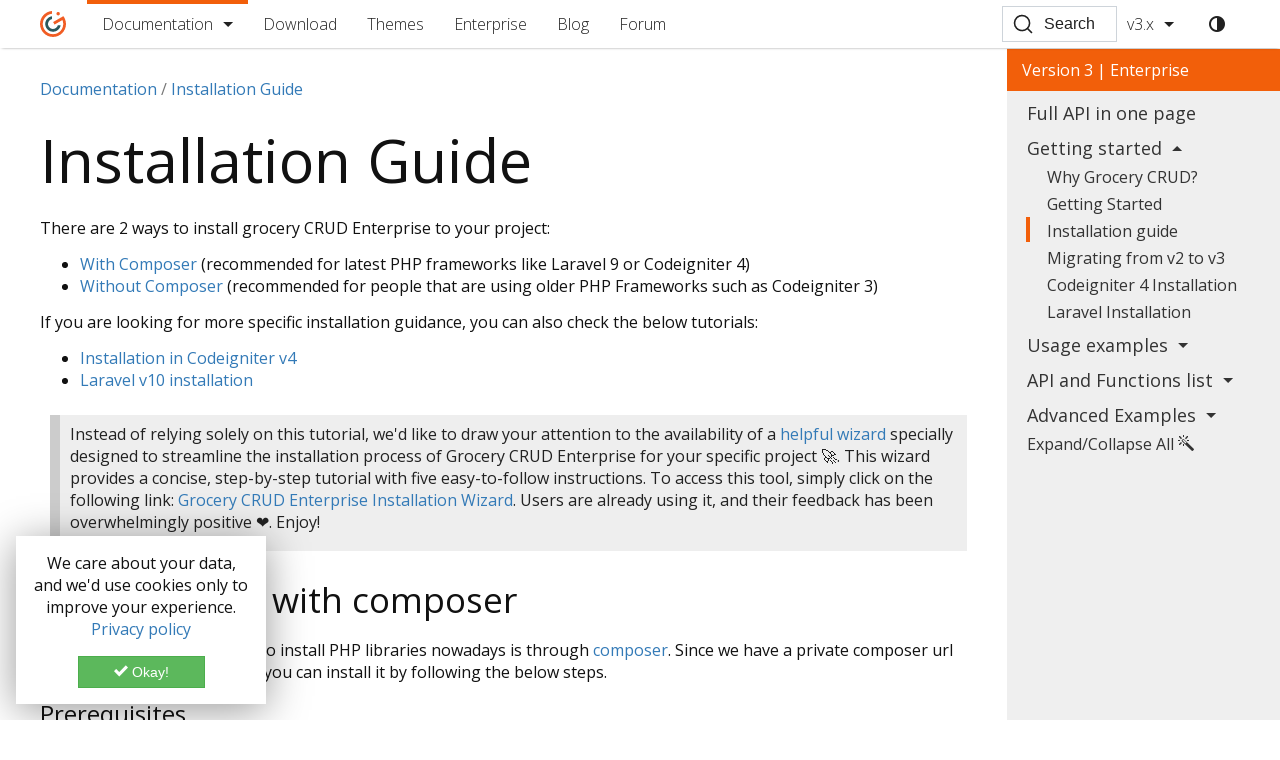

--- FILE ---
content_type: text/html; charset=UTF-8
request_url: https://www.grocerycrud.com/docs/grocery-crud-enterprise-installation
body_size: 14172
content:
<!DOCTYPE html>
<html lang="en">
<head>
    <title>Installation Guide | Grocery CRUD - A PHP CRUD Generator Library</title>
    <meta charset="UTF-8">

<meta name="robots" content="all, index, follow"/>
<meta name="googlebot" content="all, index, follow" />

<link rel="search" type="application/opensearchdescription+xml" href="/opensearch.xml" title="Grocery CRUD Search">

<link rel="canonical" href="https://www.grocerycrud.com/docs/grocery-crud-enterprise-installation" />

<meta name="description" content="Step-by-Step installation of Grocery CRUD Enterprise with or without composer." />

<meta name="viewport" content="width=device-width, initial-scale=1.0">

<meta property="og:type" content="website">
<meta property="og:image" content="https://www.grocerycrud.com/assets/images/logo-thumb.jpg">
<meta property="og:description" content="Create a full stable PHP CRUD with few lines of code.">

<meta name="twitter:card" content="summary_large_image">
<meta property="twitter:title" content="Grocery CRUD Enterprise | Auto PHP CRUD Generator">
<meta property="twitter:description" content="Create a full stable PHP CRUD with few lines of code.">
<meta name="twitter:creator" content="@groceryCRUD">
<meta name="twitter:domain" content="www.grocerycrud.com">
<meta name="twitter:site" content="www.grocerycrud.com">
<meta name="twitter:image"  content="https://www.grocerycrud.com/assets/images/logo-thumb.jpg">

<link rel="shortcut icon" href="/assets/images/favicon.png" type="image/x-icon">
<link rel="icon" type="image/svg" href="/assets/images/logo.svg">
<link rel="manifest" href="/manifest.json">

<link rel="preconnect" href="https://fonts.gstatic.com">
<link href="https://fonts.googleapis.com/css2?family=Open+Sans:wght@300;400;600&display=swap" rel="stylesheet">

<meta name="theme-color" content="#212121">

<link rel="stylesheet" href="/assets/css/index.css?c67b52a">
<link rel="stylesheet" href="/assets/css/prism.min.css">
</head>
<body class="page page--documentation">
<header class="main-header">
    <div class="header-container">
        <div>
            <a href="https://www.grocerycrud.com/" class="logo" aria-label="Home">
                <svg class="logo-svg" width="27px" height="26px" viewBox="0 0 27 26">
    <g class="logo-shape-one" transform="matrix(0.300373,0,0,0.300373,13.0024,8.03855)">
        <path d="M0,32.969C-9.147,32.969 -16.59,25.526 -16.59,16.378C-16.59,8.35 -10.859,1.636 -3.273,0.112L-3.273,-9.231C-15.971,-7.616 -25.822,3.248 -25.822,16.378C-25.822,30.616 -14.238,42.2 0,42.2C12.915,42.2 23.646,32.672 25.53,20.276L16.125,20.276C14.367,27.549 7.807,32.969 0,32.969"/>
    </g>
    <g class="logo-shape-two" transform="matrix(0.300373,0,0,0.300373,24.8619,18.3273)">
        <path d="M0,-35.602C-1.333,-38.559 -2.982,-41.343 -4.914,-43.904L-8.439,-41.899L-13.009,-39.268L-39.03,-24.282L-34.204,-15.904L-8.049,-30.967C-6.361,-26.935 -5.424,-22.513 -5.424,-17.875C-5.424,0.904 -20.702,16.182 -39.482,16.182C-58.26,16.182 -73.538,0.904 -73.538,-17.875C-73.538,-35.443 -60.167,-49.944 -43.068,-51.742L-43.068,-61.015C-65.266,-59.185 -82.77,-40.537 -82.77,-17.875C-82.77,5.994 -63.351,25.413 -39.482,25.413C-15.612,25.413 3.808,5.994 3.808,-17.875C3.808,-24.19 2.441,-30.188 0,-35.602"/>
    </g>
    <g class="logo-shape-three" transform="matrix(0,-0.300373,-0.300373,0,18.1638,0.978585)">
        <path d="M-5.746,-5.745C-8.919,-5.745 -11.491,-3.173 -11.491,0C-11.491,3.173 -8.919,5.746 -5.746,5.746C-2.572,5.746 0.001,3.173 0.001,0C0.001,-3.173 -2.572,-5.745 -5.746,-5.745" />
    </g>
</svg>            </a>
            <nav id="header-navigation">
    <ul>
        <li class="documentation">
            <a href="https://www.grocerycrud.com/docs">Documentation</a>
            <ul>
                <li>
                    <a href="https://www.grocerycrud.com/v2.x/docs">
                        Version 2
                    </a>
                </li>
                <li>
                    <a href="https://www.grocerycrud.com/docs">
                        Version 3
                    </a>
                </li>
            </ul>
        </li>
        <li class="download">
            <a href="https://www.grocerycrud.com/docs/download">Download</a>
        </li>
        <li class="themes">
            <a href="https://www.grocerycrud.com/bootstrap-theme">Themes</a>
        </li>
        <li class="enterprise">
            <a href="https://www.grocerycrud.com/enterprise">Enterprise</a>
        </li>
        <li class="blog">
            <a href="https://www.grocerycrud.com/blog">Blog</a>
        </li>
        <li class="forum">
            <a href="https://discuss.grocerycrud.com" target="_blank">Forum</a>
        </li>
        <li class="version-2">
            <a href="https://www.grocerycrud.com/v2.x/docs">
                Version 2
            </a>
        </li>
        <li class="version-1">
            <a href="https://www.grocerycrud.com/v1.x/">Version 1</a>
        </li>
    </ul>
</nav>        </div>
        <div>
            <div class="search" id="ws-search">
    <div id="docsearch"></div>
</div>            <div class="gc-version">
                <a href="#" class="gc-version-select">
                    v3.x
                </a>
                <div class="gcs-dropdown-menu">
                    <a class="gcs-dropdown-item active" href="https://www.grocerycrud.com/docs">v3.x (Latest)</a>
                    <div class="gcs-dropdown-divider"></div>
                    <a class="gcs-dropdown-item" href="https://www.grocerycrud.com/v2.x/docs">v2.x</a>
                    <div class="gcs-dropdown-divider"></div>
                    <a class="gcs-dropdown-item" href="https://www.grocerycrud.com/v1.x/">v1.x</a>
                </div>
            </div>
            <div class="dark-mode-toggle">
                <a href="" id="toggle-dark-mode" title="Toggle Dark Mode">
                    <span class="icon icon-contrast"></span>
                </a>
            </div>
            <div class="mobile-burger-button-container">
                <div id="mobile-burger-button">
                    <svg viewBox="0 0 100 80" width="30" height="30">
                        <rect width="100" height="15" class="mobile-burger-fill"></rect>
                        <rect y="30" width="100" height="15" class="mobile-burger-fill"></rect>
                        <rect y="60" width="100" height="15" class="mobile-burger-fill"></rect>
                    </svg>
                </div>
            </div>
        </div>
    </div>
</header><div class="main-container">
    <main>
        <ul class="breadcrumb" itemscope="" itemtype="https://schema.org/BreadcrumbList">
            <li itemprop="itemListElement" itemtype="https://schema.org/ListItem" itemscope="">
                <a href="https://www.grocerycrud.com/v3.x/docs" itemprop="item"><span itemprop="name">Documentation</span></a>
                <meta itemprop="position" content="1" />
            </li>
                        <li itemprop="itemListElement" itemtype="https://schema.org/ListItem" itemscope="">
                <a href="https://www.grocerycrud.com/v3.x/docs/grocery-crud-enterprise-installation" itemprop="item"><span itemprop="name">Installation Guide</span></a>
                <meta itemprop="position" content="2" />
            </li>
                    </ul>
                        <h1>Installation Guide</h1>
<p>There are 2 ways to install grocery CRUD Enterprise to your project:</p>
<ul>
<li><a href="#with-composer">With Composer</a> (recommended for latest PHP frameworks like Laravel 9 or Codeigniter 4)</li>
<li><a href="#without-composer">Without Composer</a> (recommended for people that are using older PHP Frameworks such as Codeigniter 3)</li>
</ul>
<p>If you are looking for more specific installation guidance, you can also check the below tutorials:</p>
<ul>
<li><a href="/v3.x/docs/grocery-crud-enterprise-codeigniter-4">Installation in Codeigniter v4</a></li>
<li><a href="/v3.x/docs/grocery-crud-enterprise-laravel-10-installation">Laravel v10 installation</a></li>
</ul>
<blockquote>
<p>Instead of relying solely on this tutorial, we'd like to draw your attention to the availability of
a <a href="/users/enterprise-version-wizard" target="_blank">helpful wizard</a> specially designed to streamline
the installation process of Grocery CRUD Enterprise for your specific project 🚀.
This wizard provides a concise, step-by-step tutorial with five easy-to-follow instructions.
To access this tool, simply click on the following
link: <a href="/users/enterprise-version-wizard" target="_blank">Grocery CRUD Enterprise Installation Wizard</a>.
Users are already using it, and their feedback has been overwhelmingly positive ❤️. Enjoy!</p>
</blockquote>
<div id="with-composer"></div>
<h2>1. Installation with composer</h2>
<p>The most recommended way to install PHP libraries nowadays is through <a href="https://getcomposer.org/" target="_blank" rel="noopener noreferrer">composer</a>.
Since we have a private composer url for grocery CRUD Enterprise, you can install it by following the below steps.</p>
<h3>Prerequisites</h3>
<ul>
<li>You have purchased <a href="https://www.grocerycrud.com/enterprise" target="_blank">Grocery CRUD Enterprise</a> and
you have access to <a href="https://www.grocerycrud.com/users/" rel="nofollow" target="_blank">Client's page</a>.</li>
<li>PHP 8 or later.</li>
<li>You already have a <code>composer.json</code> file into your project.</li>
<li>You've already installed composer to your project and the vendor files by using the command <code>composer install</code>.</li>
</ul>
<h3>Step 1. Preparation</h3>
<p>Considering that you've already had a <code>composer.json</code> file into your project, run the following command:</p>
<pre><code class="language-sh">composer config repositories.grocery-crud '{"type": "composer", "url": "https://composer.grocerycrud.com/"}' --file composer.json</code></pre>
<p>If the above code succeeds, your <code>composer.json</code> file will look like this:</p>
<pre><code class="language-json">{
    "name": "johnny/my-awesome-project",
    "autoload": {
        "psr-4": {
            "Johnny\\MyAwesomeProject\\": "src/"
        }
    },
    "authors": [
        {
            "name": "John Skoubourdis"
        }
    ],
    "repositories": {
        "grocery-crud": {
            "type": "composer",
            "url": "https://composer.grocerycrud.com/"
        }
    }
}
</code></pre>
<p>If the command fails for any reason don't worry too much! You can always copy the section &quot;repositories&quot; from the above code and paste it in your
<code>composer.json</code>.</p>
<h3>Step 2. Install Grocery CRUD Enterprise via composer</h3>
<p>Now you can install the library with the following command:</p>
<pre><code class="language-sh">composer require "grocery-crud/enterprise:^3.1" --prefer-dist</code></pre>
<p>The first time you run the above command, you'll be asked to provide your <code>username</code> and <code>password</code> for the
composer package <code>grocery-crud/enterprise</code>. Your username is your email address and your password is the license key
for Grocery CRUD Enterprise. You can find your credentials in
the <a href="https://www.grocerycrud.com/users/profile" target="_blank">My Profile</a> page at the top right avatar
icon of <a href="https://www.grocerycrud.com/users/enterprise-version-wizard" target="_blank">user's page</a>.</p>
<p>After entering the correct username and password in the command line, you'll be asked if you want to store your
credentials in the <code>auth.json</code> file. I recommend answering <code>Y</code> (yes) to this question, so you won't have to
provide the credentials again in the future.</p>
<p>If the command succeeds, you will see something like this:</p>
<p><img src="/uploads/documentation/composer-success.png" alt="Installing grocery-crud/enterprise" /></p>
<p>Now Grocery CRUD Enterprise is available through composer, so you could see the below folder structure at your <code>vendor</code> folder:</p>
<pre>vendor
├── ...
...
├── laminas
├── grocery-crud
│   └── enterprise
│       ├── change-log.txt
│       ├── composer.json
│       ├── example
│       ├── LICENCE.md
│       ├── public
│       └── src
├── scoumbourdis
...</pre>
<h3>Step 3. Copying assets folder</h3>
<p>As Grocery CRUD is a CRUD Generator that also has CSS and JavaScript files we need to make sure that we also have the
public assets including in our public folder.</p>
<p>In order to install all your assets to your project. You need to <strong>manually copy</strong> the content of the
folder <code>public</code> to your public structured project.</p>
<p>Let's have an example! Let's say that you project structure looks like this:</p>
<pre>├── app
├── bootstrap
├── public
│   ├── css
│   └── fonts
...
├── tests
└── vendor
</pre>
<p>In that case the best place to have your public folder of groceryCRUD enterprise is at <code>pubic/vendor/grocery-crud</code>
folder. So you will need to copy the folders from : <code>vendor/grocery-crud/enterprise/public</code>
to the public folder of your project. So after the copy of the folders, your new structure will look like this:</p>
<pre>├── app
├── bootstrap
├── public
│   ├── css
│   ├── fonts
│   └── vendor
│       └── grocery-crud
│           ├── css
│           ├── icons
│           ├── js
│           └── static
...
├── tests
└── vendor
</pre>
<h3>Step 4. Configuration files</h3>
<p>Now you need to create your configurations files in order to make grocery CRUD Enterprise to work. So basically there are 3 things that you will need to configure:</p>
<ol>
<li>Your configuration file</li>
<li>The database configurations</li>
</ol>
<p>You can find all the code below of the examples at:
<code>vendor/grocery-crud/enterprise/example</code></p>
<p>There are 2 config files that you are <strong>required </strong>to configure. The first one is the database connection credentials. A simple database file like the below is required:</p>
<pre><code class="language-php">&lt;?php
// database.php
return [
    'adapter' =&gt; [
        'driver' =&gt; 'Pdo_Mysql',
        'database' =&gt; 'db_name',
        'username' =&gt; 'db_username',
        'password' =&gt; 'db_password',
        'charset' =&gt; 'utf8'
    ]
];</code></pre>
<p>As in grocery CRUD Enterprise we are using the power of Lamina Framework the drivers are from Lamina Framework DB.
For more you can see the documentation at <a target="_blank" href="https://docs.laminas.dev/laminas-db/adapter/">Laminas\Db\Adapter\Adapter</a>.</p>
<p>The second configuration file is the one that you need to include for grocery CRUD. The configuration file will look like the below:</p>
<pre><code class="language-php">&lt;?php

return [
    // So far 35 languages including: Afrikaans, Arabic, Bengali, Bulgarian, Catalan, Chinese, Czech, Danish,
    // Dutch, English, French, German, Greek, Hindi, Hungarian, Indonesian, Italian, Japanese, Korean,
    // Lithuanian, Latvian, Mongolian, Norwegian, Persian, Polish, Portuguese (pt-PT.Portuguese), Brazilian Portuguese (pt-BR.Portuguese), Romanian,
    // Russian, Slovak, Spanish, Thai, Turkish, Ukrainian, Vietnamese
    'default_language'  => 'English',

    // This is the assets folder where all the JavaScript, CSS, images and font files are located
    'assets_folder' => '/vendor/grocery-crud/',

    // The default per page when a user firstly see a list page
    'default_per_page'  => 10,

    // Having some options at the list paging. This is the default one that all the websites are using.
    // Make sure that the number of grocery_crud_default_per_page variable is included to this array.
    'paging_options' => ['10', '25', '50', '100'],

    // The environment is important, so we can have specific configurations for specific environments
    'environment' => 'development',

    // Currently you can choose between 'bootstrap-v3', 'bootstrap-v4' and 'bootstrap-v5'
    'theme' => 'bootstrap-v5',

    // Automatically cleans all the inputs by trimming strings and by completely removing any HTML tag
    // to prevent XSS attacks. This is a global configuration for all the inputs so be aware in case you
    // switch this to true
    'xss_clean' => false,

    // The character limiter at the datagrid columns, zero(0) value if you don't want any character
    // limitation to the column
    'column_character_limiter' => 50,

    // The allowed file types on upload. If the file extension doesn't exist in the array
    // it will throw an error and the upload will not be completed
    'upload_allowed_file_types' =>  [
        'gif', 'jpeg', 'jpg', 'png', 'svg', 'tiff', 'doc', 'docx',  'rtf', 'txt', 'odt', 'xls', 'xlsx', 'pdf',
        'ppt', 'pptx', 'pps', 'ppsx', 'mp3', 'm4a', 'ogg', 'wav', 'mp4', 'm4v', 'mov', 'wmv', 'flv', 'avi',
        'mpg', 'ogv', '3gp', '3g2'
    ],

    // Set this variable to true if you want to remove the file from the server
    // when a row is deleted. The file will also be removed when the user is
    // removing the file from the upload field.
    // By default, the file is not deleted from the server in these cases.
    'remove_file_on_delete' => false,

    // Show image preview - As we currently don't have thumbnails to show please keep in mind that the full
    // image will be loaded in the browser.
    'show_image_preview' => false,

    // If open_in_modal is true then all the form operations (e.g. add, edit, clone... e.t.c.) will
    // open within a modal and we will have the datagrid on the background.
    // In case you would like however to have a standalone page for all the form operations change this to false.
    'open_in_modal' => true,

    // Have url history for the CRUD forms, so it will be easier for the user
    // to navigate back to the previous form page. For example /add, /edit/11, /clone/22, ... e.t.c.
    'url_history' => false,

    // The button style that we have for the action buttons at the datagrid (list) page
    // Choose between 'icon', 'text', 'icon-text'
    'action_button_type' => 'icon-text',

    // The maximum number of buttons that we would like to have for the actions buttons.
    // If the number of buttons exceeds this number then the last button on the right
    // is going to change into a "More" dropdown button.
    // If the maximum number is 1 then as we only have one button as a dropdown list the translation
    // is "Actions" rather than "More"
    'max_action_buttons' => [
        'mobile' => 1,
        'desktop' => 2
    ],

    // Choose between 'left' or 'right'
    'actions_column_side' => 'left',

    // We have noticed that especially after using setRelation within a table that had more than 10K rows
    // that the datagrid was getting slower. For that reason we have optimized SQL wherever possible, and we
    // also have disabled the ordering for setRelation fields.  Keep in mind that the optimization of the queries
    // can be up to 20x faster!! Especially in big tables (e.g. with 1 million rows).
    // In case you would like though to use the ordering for the setRelation field, and you don't have big tables
    // you can set this to `false` and you will probably not notice any difference
    'optimize_sql_queries' => false,

    // Publish external events to the frontend (e.g. when the user clicks at the edit button)
    // For security reasons the configuration is set to false by default.
    'publish_events' => false,

    // Remember the sorting, the search and the paging upon refresh. The information is stored in the browser local storage
    'remember_state_upon_refresh' => true,

    // Remember the filters upon refresh. The information is stored in the browser local storage
    // Please note that if you have remember_state_upon_refresh set to false then this configuration
    // will also be set to false.
    'remember_filters_upon_refresh' => true,

    // Include JavaScript files in the main output and don't return them at 'js_files' variable
    // This is useful for quicker installations/demos, but it is recommended to set this to false
    // and have all of your JavaScript files at the bottom of your page before the body tag ends.
    // Please consider that when JavaScript files are included directly in the output, you lose the ability
    // to control when and where these files are loaded.
    'display_js_files_in_output' => false,
];
</code></pre>
<p>At the config file there are 2 basic sections that we need to be aware of:</p>
<ol>
    <li><strong>The assets_folder: </strong> The assets folder is the folder that can publicly be accessible by the end user. These folders includes: images, JavaScript files, fonts and stylesheets files.</li>
    <li><strong>The environment: </strong>Make sure that the <code>development</code> environment is the one that you are using when you are developing the project. and <code>production</code> is the one that is used when you are publishing the website to production.</li>
</ol>
<h3>Step 5. See it working 👀</h3>
<p>And now we are ready to make grocery CRUD Enterprise to put it to work! As per the previous step, the files <code>view.php</code>
and <code>example.php</code> are included in the <code>vendor/grocery-crud/enterprise/example</code> folder.</p>
<p>Let's have an example of the very first use. A first example without any framework installation will look like this:</p>
<pre><code class="language-php">&lt;?php
// example.php

include("vendor/autoload.php");

use GroceryCrud\Core\GroceryCrud;

$database = include('database.php');
$config = include('config.php');

$crud = new GroceryCrud($config, $database);

$crud->setTable('customers');
$crud->setSubject('Customer', 'Customers');

$output = $crud->render();

if ($output->isJSONResponse) {
    header('Content-Type: application/json; charset=utf-8');
    echo $output->output;
    exit;
}

$js_files = $output->js_files;
$output = $output->output;

include('view.php');
</code></pre>
<p>And the <code>view.php</code> is a simple page (of course the implementation can be much better with a framework but this is just a quick example to see how easy you can install grocery CRUD Enterprise):</p>
<pre><code class="language-php">&lt;!DOCTYPE html&gt;
&lt;html&gt;
&lt;head&gt;
    &lt;meta charset="utf-8" /&gt;
    &lt;meta name="viewport" content="width=device-width, initial-scale=1.0"&gt;

&lt;/head&gt;
&lt;body&gt;
        &lt;div style="padding: 20px 10px;"&gt;
            &lt;?php echo $output; ?&gt;
        &lt;/div&gt;
        &lt;?php foreach($js_files as $file): ?&gt;
            &lt;script src="&lt;?php echo $file; ?&gt;"&gt;&lt;/script&gt;
        &lt;?php endforeach; ?&gt;
&lt;/body&gt;
&lt;/html&gt;
</code></pre>
<p>And congrats 🍻 ! You have installed grocery CRUD Enterprise with composer. Now you can enjoy all the power of grocery CRUD Enterprise at your project and why not create something AWESOME today!</p>
<h3>Troubleshooting</h3>
<p>In case you have issues with the installation we have created a video tutorial on how to solve some common issues that
you may experience:</p>
<ul>
<li>Getting the &quot;Ooooops, something went wrong! If you can see this message, this is probably a misconfiguration in Grocery
CRUD Enterprise!&quot; message. I've created a video tutorial for Grocery CRUD Enterprise version 2 but it can be also applied
to version 3: <a target="_blank" href="https://www.youtube.com/watch?v=bCJTU6PWhYs">Troubleshooting Grocery CRUD Enteprise part 1</a></li>
</ul>
<p><br/></p>
<div id="without-composer"></div>
<h2>2. Installation without Composer</h2>
<p>Many people find using a composer to be intimidating, so they opt for the more familiar copy-and-paste method 😃.
This is especially common when working with frameworks that don't require a composer (e.g. Codeigniter 3), or when
using native PHP. While there's nothing wrong with this approach, it does require more manual steps when we install
or upgrade Grocery CRUD Enterprise.</p>
<h3>Prerequisites</h3>
<ul>
<li>You have purchased <a href="https://www.grocerycrud.com/enterprise" target="_blank">Grocery CRUD Enterprise</a> and
you have access to <a href="https://www.grocerycrud.com/users/" rel="nofollow" target="_blank">Client's page</a>.</li>
<li>PHP 8 or later.</li>
<li>You have enough patience to copy-paste some files and folders 😃.</li>
</ul>
<h3>Step 1. Download</h3>
<p>Login to <a href="https://www.grocerycrud.com/users/" rel="nofollow" target="_blank">Client's page</a> and navigate to
&quot;Version 3&quot; and then &quot;All files for download&quot; from the sidebar menu.</p>
<p><img src="/uploads/documentation/version-3-sidebar-menu.png" alt="Version 3 Sidebar Menu" /></p>
<p>Then download the zip file that say's &quot;Installation without composer&quot;.</p>
<p><img src="/uploads/documentation/download-without-composer.png" alt="Download composer zip file" /></p>
<p>Your file will look something like this: <code>grocery-crud-enterprise-3.1-without-composer.zip</code>.</p>
<h3>Step2.</h3>
<p>Unzip the file and you will find a file structure like that:</p>
<pre>├── LICENCE.md
├── change-log.txt
├── examples
│   ├── config.php
│   ├── database.php
│   ├── example.php
│   └── view.php
├── libraries
│   ├── autoload.php
│   ├── composer
│   │   ├── ClassLoader.php
│   │   ├── ...
│   │   └── platform_check.php
│   ├── grocery-crud
│   │   └── enterprise
│   ├── laminas
│   │   ├── laminas-db
│   │   └── laminas-stdlib
│   ├── scoumbourdis
│   │   ├── phpexcel
│   │   └── upload
│   └── vlucas
│       └── valitron
└── public
    └── vendor
        └── grocery-crud
            ├── css
            ├── icons
            ├── js
            └── static
</pre>
<p>The folders have the following files:</p>
<ol>
<li><code>examples</code> folder has a very basic example so you can simply copy the files and see it working on native PHP.</li>
<li><code>libraries</code> folder has all the PHP libraries that are required in order groceryCRUD to run. This is basically the folder <code>vendor</code> from composer just renamed to not have conflicts in case you want to use composer on other purposes</li>
<li><code>public</code> folder is the one that has all the JS,CSS, fonts and images that are required in order to show it on a webpage. The name is public as these files are the one that will be visible from a web browser</li>
</ol>
<p>Before going to the next step there are 2 config files that you are <strong>required </strong>to configure. The first one is the database connection credentials. A simple database file like the below is required:</p>
<pre><code class="language-php">&lt;?php
// database.php
return [
    'adapter' =&gt; [
        'driver' =&gt; 'Pdo_Mysql',
        'database' =&gt; 'db_name',
        'username' =&gt; 'db_username',
        'password' =&gt; 'db_password',
        'charset' =&gt; 'utf8'
    ]
];</code></pre>
<p>As in grocery CRUD Enterprise we are using the power of Lamina Framework the drivers are from Lamina Framework DB.
For more you can see the documentation at <a target="_blank" href="https://docs.laminas.dev/laminas-db/adapter/">Laminas\Db\Adapter\Adapter</a>.</p>
<p>The second configuration file is the one that you need to include for grocery CRUD. The configuration file will look like the below:</p>
<pre><code class="language-php">&lt;?php
// config.php

return [
    // So far 35 languages including: Afrikaans, Arabic, Bengali, Bulgarian, Catalan, Chinese, Czech, Danish,
    // Dutch, English, French, German, Greek, Hindi, Hungarian, Indonesian, Italian, Japanese, Korean,
    // Lithuanian, Latvian, Mongolian, Norwegian, Persian, Polish, Portuguese (pt-PT.Portuguese), Brazilian Portuguese (pt-BR.Portuguese), Romanian,
    // Russian, Slovak, Spanish, Thai, Turkish, Ukrainian, Vietnamese
    'default_language'  => 'English',

    // This is the assets folder where all the JavaScript, CSS, images and font files are located
    'assets_folder' => '/vendor/grocery-crud/',

    // The default per page when a user firstly see a list page
    'default_per_page'  => 10,

    // Having some options at the list paging. This is the default one that all the websites are using.
    // Make sure that the number of grocery_crud_default_per_page variable is included to this array.
    'paging_options' => ['10', '25', '50', '100'],

    // The environment is important, so we can have specific configurations for specific environments
    'environment' => 'development',

    // Currently you can choose between 'bootstrap-v3', 'bootstrap-v4' and 'bootstrap-v5'
    'theme' => 'bootstrap-v5',

    // Automatically cleans all the inputs by trimming strings and by completely removing any HTML tag
    // to prevent XSS attacks. This is a global configuration for all the inputs so be aware in case you
    // switch this to true
    'xss_clean' => false,

    // The character limiter at the datagrid columns, zero(0) value if you don't want any character
    // limitation to the column
    'column_character_limiter' => 50,

    // The allowed file types on upload. If the file extension doesn't exist in the array
    // it will throw an error and the upload will not be completed
    'upload_allowed_file_types' =>  [
        'gif', 'jpeg', 'jpg', 'png', 'svg', 'tiff', 'doc', 'docx',  'rtf', 'txt', 'odt', 'xls', 'xlsx', 'pdf',
        'ppt', 'pptx', 'pps', 'ppsx', 'mp3', 'm4a', 'ogg', 'wav', 'mp4', 'm4v', 'mov', 'wmv', 'flv', 'avi',
        'mpg', 'ogv', '3gp', '3g2'
    ],

    // Set this variable to true if you want to remove the file from the server
    // when a row is deleted. The file will also be removed when the user is
    // removing the file from the upload field.
    // By default, the file is not deleted from the server in these cases.
    'remove_file_on_delete' => false,

    // Show image preview - As we currently don't have thumbnails to show please keep in mind that the full
    // image will be loaded in the browser.
    'show_image_preview' => false,

    // If open_in_modal is true then all the form operations (e.g. add, edit, clone... e.t.c.) will
    // open within a modal and we will have the datagrid on the background.
    // In case you would like however to have a standalone page for all the form operations change this to false.
    'open_in_modal' => true,

    // Have url history for the CRUD forms, so it will be easier for the user
    // to navigate back to the previous form page. For example /add, /edit/11, /clone/22, ... e.t.c.
    'url_history' => false,

    // The button style that we have for the action buttons at the datagrid (list) page
    // Choose between 'icon', 'text', 'icon-text'
    'action_button_type' => 'icon-text',

    // The maximum number of buttons that we would like to have for the actions buttons.
    // If the number of buttons exceeds this number then the last button on the right
    // is going to change into a "More" dropdown button.
    // If the maximum number is 1 then as we only have one button as a dropdown list the translation
    // is "Actions" rather than "More"
    'max_action_buttons' => [
        'mobile' => 1,
        'desktop' => 2
    ],

    // Choose between 'left' or 'right'
    'actions_column_side' => 'left',

    // We have noticed that especially after using setRelation within a table that had more than 10K rows
    // that the datagrid was getting slower. For that reason we have optimized SQL wherever possible, and we
    // also have disabled the ordering for setRelation fields.  Keep in mind that the optimization of the queries
    // can be up to 20x faster!! Especially in big tables (e.g. with 1 million rows).
    // In case you would like though to use the ordering for the setRelation field, and you don't have big tables
    // you can set this to `false` and you will probably not notice any difference
    'optimize_sql_queries' => false,

    // Publish external events to the frontend (e.g. when the user clicks at the edit button)
    // For security reasons the configuration is set to false by default.
    'publish_events' => false,

    // Remember the sorting, the search and the paging upon refresh. The information is stored in the browser local storage
    'remember_state_upon_refresh' => true,

    // Remember the filters upon refresh. The information is stored in the browser local storage
    // Please note that if you have remember_state_upon_refresh set to false then this configuration
    // will also be set to false.
    'remember_filters_upon_refresh' => true,

    // Include JavaScript files in the main output and don't return them at 'js_files' variable
    // This is useful for quicker installations/demos, but it is recommended to set this to false
    // and have all of your JavaScript files at the bottom of your page before the body tag ends.
    // Please consider that when JavaScript files are included directly in the output, you lose the ability
    // to control when and where these files are loaded.
    'display_js_files_in_output' => false,
];

</code></pre>
<p>At the config file there are 3 basic sections that we need to be aware of:</p>
<ol>
    <li><strong>The assets_folder: </strong> The assets folder is the folder that can publicly be accessible by the end user. 
These folders include: images, JavaScript files, fonts and stylesheets files.</li>
    <li><strong>The environment: </strong>Make sure that the <code>development</code> environment is the one that you are using when you are developing the project. and <code>production</code> is the one that is used when you are publishing the website to production.</li>
</ol>
<h3>Step3.</h3>
<p>If you are using native PHP (without any framework) then you just need to copy the examples at the desired folder.</p>
<p>As it is always better to have a real example. Let's say that you have a PHP project that has the below structure
(usually when people are using native PHP they don't use routes and hence the following structure).</p>
<pre>├── assets
├── index.php
└── customers.php
</pre>
<p>and all the JavaScript and CSS files are in the <code>assets</code> folder.</p>
<blockquote>
<p>Important Warning: The above structure is just an example, and we have over-simplified the example to make it easily
understandable and configurable. We don't recommend to use the above (or the below) structure for real
projects since it is exposing the real PHP files to the end user. </p>
</blockquote>
<p>Copy the config files: <code>config.php</code>, <code>database.php</code>, <code>example.php</code>, <code>view.php</code> and the <code>libraries</code> folder at your
project folder.</p>
<p>So now your folder will look like this:</p>
<pre>
├── assets
├── libraries
│   ├── autoload.php
│   ├── composer
│   ├── grocery-crud
│   ├── laminas
│   ├── scoumbourdis
│   └── vlucas
├── index.php
├── config.php
├── database.php
├── example.php
├── view.php
└── customers.php
</pre>
<p>Now also copy the assets to your project. For this specific example you will need to copy the assets folder from the
<code>public</code> folder. So the final structure will look like this:</p>
<pre>
├── assets
│   └── vendor
│       └── grocery-crud
│           ├── css
│           ├── icons
│           ├── js
│           └── static
├── libraries
│   ├── autoload.php
│   ├── composer
│   ├── grocery-crud
│   ├── laminas
│   ├── scoumbourdis
│   └── vlucas
├── index.php
├── config.php
├── database.php
├── example.php
├── view.php
└── customers.php
</pre>
<p>Now the last changes that you need to do is to change the <code>assets_folder</code> at the <code>config.php</code> file to be
<code>assets/vendor/grocery-crud</code>. So your new <code>config.php</code> file will look like this:</p>
<pre><code class="language-php">&lt;?php
// config.php

return [
    // So far 35 languages including: Afrikaans, Arabic, Bengali, Bulgarian, Catalan, Chinese, Czech, Danish,
    // Dutch, English, French, German, Greek, Hindi, Hungarian, Indonesian, Italian, Japanese, Korean,
    // Lithuanian, Latvian, Mongolian, Norwegian, Persian, Polish, Portuguese (pt-PT.Portuguese), Brazilian Portuguese (pt-BR.Portuguese), Romanian,
    // Russian, Slovak, Spanish, Thai, Turkish, Ukrainian, Vietnamese
    'default_language'  => 'English',

    // This is the assets folder where all the JavaScript, CSS, images and font files are located
    'assets_folder' => '/assets/vendor/grocery-crud/',

    // The default per page when a user firstly see a list page
    'default_per_page'  => 10,

    // Having some options at the list paging. This is the default one that all the websites are using.
    // Make sure that the number of grocery_crud_default_per_page variable is included to this array.
    'paging_options' => ['10', '25', '50', '100'],

    // The environment is important, so we can have specific configurations for specific environments
    'environment' => 'development',

    // Currently you can choose between 'bootstrap-v3', 'bootstrap-v4' and 'bootstrap-v5'
    'theme' => 'bootstrap-v5',

    // Automatically cleans all the inputs by trimming strings and by completely removing any HTML tag
    // to prevent XSS attacks. This is a global configuration for all the inputs so be aware in case you
    // switch this to true
    'xss_clean' => false,

    // The character limiter at the datagrid columns, zero(0) value if you don't want any character
    // limitation to the column
    'column_character_limiter' => 50,

    // The allowed file types on upload. If the file extension doesn't exist in the array
    // it will throw an error and the upload will not be completed
    'upload_allowed_file_types' =>  [
        'gif', 'jpeg', 'jpg', 'png', 'svg', 'tiff', 'doc', 'docx',  'rtf', 'txt', 'odt', 'xls', 'xlsx', 'pdf',
        'ppt', 'pptx', 'pps', 'ppsx', 'mp3', 'm4a', 'ogg', 'wav', 'mp4', 'm4v', 'mov', 'wmv', 'flv', 'avi',
        'mpg', 'ogv', '3gp', '3g2'
    ],

    // Set this variable to true if you want to remove the file from the server
    // when a row is deleted. The file will also be removed when the user is
    // removing the file from the upload field.
    // By default, the file is not deleted from the server in these cases.
    'remove_file_on_delete' => false,

    // Show image preview - As we currently don't have thumbnails to show please keep in mind that the full
    // image will be loaded in the browser.
    'show_image_preview' => false,

    // If open_in_modal is true then all the form operations (e.g. add, edit, clone... e.t.c.) will
    // open within a modal and we will have the datagrid on the background.
    // In case you would like however to have a standalone page for all the form operations change this to false.
    'open_in_modal' => true,

    // Have url history for the CRUD forms, so it will be easier for the user
    // to navigate back to the previous form page. For example /add, /edit/11, /clone/22, ... e.t.c.
    'url_history' => false,

    // The button style that we have for the action buttons at the datagrid (list) page
    // Choose between 'icon', 'text', 'icon-text'
    'action_button_type' => 'icon-text',

    // The maximum number of buttons that we would like to have for the actions buttons.
    // If the number of buttons exceeds this number then the last button on the right
    // is going to change into a "More" dropdown button.
    // If the maximum number is 1 then as we only have one button as a dropdown list the translation
    // is "Actions" rather than "More"
    'max_action_buttons' => [
        'mobile' => 1,
        'desktop' => 2
    ],

    // Choose between 'left' or 'right'
    'actions_column_side' => 'left',

    // We have noticed that especially after using setRelation within a table that had more than 10K rows
    // that the datagrid was getting slower. For that reason we have optimized SQL wherever possible, and we
    // also have disabled the ordering for setRelation fields.  Keep in mind that the optimization of the queries
    // can be up to 20x faster!! Especially in big tables (e.g. with 1 million rows).
    // In case you would like though to use the ordering for the setRelation field, and you don't have big tables
    // you can set this to `false` and you will probably not notice any difference
    'optimize_sql_queries' => false,

    // Publish external events to the frontend (e.g. when the user clicks at the edit button)
    // For security reasons the configuration is set to false by default.
    'publish_events' => false,

    // Remember the sorting, the search and the paging upon refresh. The information is stored in the browser local storage
    'remember_state_upon_refresh' => true,

    // Remember the filters upon refresh. The information is stored in the browser local storage
    // Please note that if you have remember_state_upon_refresh set to false then this configuration
    // will also be set to false.
    'remember_filters_upon_refresh' => true,

    // Include JavaScript files in the main output and don't return them at 'js_files' variable
    // This is useful for quicker installations/demos, but it is recommended to set this to false
    // and have all of your JavaScript files at the bottom of your page before the body tag ends.
    // Please consider that when JavaScript files are included directly in the output, you lose the ability
    // to control when and where these files are loaded.
    'display_js_files_in_output' => false,
];

</code></pre>
<p>And the <code>example.php</code> looks like this:</p>
<pre><code class="language-php">&lt?php
// This is the RAW file of example.php. We are going
// to change this file to fit our new project structure

include("../libraries/autoload.php");

use GroceryCrud\Core\GroceryCrud;

$database = include('database.php');
$config = include('config.php');

$crud = new GroceryCrud($config, $database);

$crud-&gt;setTable('customers');
$crud-&gt;setSubject('Customer', 'Customers');

$output = $crud-&gt;render();

if ($output-&gt;isJSONResponse) {
    header('Content-Type: application/json; charset=utf-8');
    echo $output-&gt;output;
    exit;
}

$js_files = $output-&gt;js_files;
$output = $output-&gt;output;

include('view.php');</code></pre>
<p>As a last step, we are going to change just slightly the <code>example.php</code> to fit to our needs. </p>
<p>Copy the file <code>example.php</code> to <code>films.php</code> and change the following lines:</p>
<pre><code class="language-php">&lt;?php
// films.php

include("libraries/autoload.php"); // Changed this line here

use GroceryCrud\Core\GroceryCrud;

$database = include('database.php'); // Maybe those paths also need a change
$config = include('config.php'); // Maybe those paths also need a change

$crud = new GroceryCrud($config, $database);

$crud-&gt;setTable('films'); // And of course our specific CRUD
$crud-&gt;setSubject('Film', 'Films'); // And of course our specific CRUD

$output = $crud-&gt;render();

if ($output-&gt;isJSONResponse) {
    header('Content-Type: application/json; charset=utf-8');
    echo $output-&gt;output;
    exit;
}

$js_files = $output-&gt;js_files;
$output = $output-&gt;output;

// The below include is not required. If you have another way to show:
// a. the output
// b. the CSS and JS files
// Then you can basically include the results of the output and the CSS/JS files to your own framework's output or template
include('view.php');
</code></pre>
<p>Now from the above code you will have a full working CRUD without the need to do anything else!
You can now enjoy all the power of Grocery CRUD at the documentation (and you haven't used any terminal at all).</p>
<h3>Troubleshooting</h3>
<p>In case you have issues with the installation we have created a video tutorial on how to solve some common issues that
you may experience:</p>
<ul>
<li>Getting the &quot;Ooooops, something went wrong! If you can see this message, this is probably a misconfiguration in Grocery
CRUD Enterprise!&quot; message. I've created a video tutorial for Grocery CRUD Enterprise version 2 but it can be also applied
to version 3: <a target="_blank" href="https://www.youtube.com/watch?v=bCJTU6PWhYs">Troubleshooting Grocery CRUD Enteprise part 1</a></li>
</ul>
<p><br/></p><div class="content-footer-navigation"><div>Next: <a href='/docs/api-and-functions-list'>API and Functions list</a></div><div>Next: <a href='/docs/basic-example'>Basic Example</a></div></div>    </main>
        <aside>
    <div class="sidebar-container">
                    <div class="sidebar-title sidebar-title-version-3">
                            Version 3 | Enterprise
                        </div>
                        <div class="gcs-sidebar-category-container no-sub-categories">
            <div class="title">
                <a href="/docs/api-and-functions-list">Full API in one page</a>            </div>
                    </div>
                <div class="gcs-sidebar-category-container expanded">
            <div class="title">
                Getting started            </div>
                        <div class="gcs-sidebar-category-data expanded">
                                    <ul>
                        <li><a href="/docs/why-grocery-crud">Why Grocery CRUD?</a></li><li><a href="/docs/getting-started">Getting Started</a></li><li><a href="/docs/grocery-crud-enterprise-installation">                                <span class="active-icon"></span>
                            Installation guide</a></li><li><a href="/docs/migrating-from-v2-to-v3">Migrating from v2 to v3</a></li><li><a href="/docs/grocery-crud-enterprise-codeigniter-4">Codeigniter 4 Installation</a></li><li><a href="/docs/grocery-crud-enterprise-laravel-installation">Laravel Installation</a></li>                    </ul>
                            </div>
                    </div>
                <div class="gcs-sidebar-category-container collapsed">
            <div class="title">
                Usage examples            </div>
                        <div class="gcs-sidebar-category-data collapsed">
                                    <ul>
                        <li><a href="/docs/basic-example">Basic Example</a></li><li><a href="/docs/full-example">Full Example</a></li><li><a href="/docs/set-validation-rules">Set validation rules</a></li><li><a href="/docs/set-database-relation">Set database relation</a></li>                    </ul>
                            </div>
                    </div>
                <div class="gcs-sidebar-category-container collapsed">
            <div class="title">
                API and Functions list            </div>
                        <div class="gcs-sidebar-category-data collapsed">
                                                    <div class="gcs-sidebar-category-container collapsed">
                        <div class="title">
                            Basic                        </div>
                        <div class="gcs-sidebar-category-data">
                            <ul>
                                                                    <li>
                                        <a href="/docs/render">
                                            render                                        </a>
                                    </li>
                                                                    <li>
                                        <a href="/docs/set-table">
                                            setTable                                        </a>
                                    </li>
                                                                    <li>
                                        <a href="/docs/set-subject">
                                            setSubject                                        </a>
                                    </li>
                                                                    <li>
                                        <a href="/docs/display-as">
                                            displayAs                                        </a>
                                    </li>
                                                                    <li>
                                        <a href="/docs/set-language">
                                            setLanguage                                        </a>
                                    </li>
                                                                    <li>
                                        <a href="/docs/where">
                                            where                                        </a>
                                    </li>
                                                                    <li>
                                        <a href="/docs/set-skin">
                                            setSkin                                        </a>
                                    </li>
                                                            </ul>
                        </div>
                    </div>
                                    <div class="gcs-sidebar-category-container collapsed">
                        <div class="title">
                            Datagrid Functions                        </div>
                        <div class="gcs-sidebar-category-data">
                            <ul>
                                                                    <li>
                                        <a href="/docs/columns">
                                            columns                                        </a>
                                    </li>
                                                                    <li>
                                        <a href="/docs/callback-column">
                                            callbackColumn                                        </a>
                                    </li>
                                                                    <li>
                                        <a href="/docs/set-action-button">
                                            setActionButton                                        </a>
                                    </li>
                                                                    <li>
                                        <a href="/docs/set-action-button-multiple">
                                            setActionButtonMultiple                                        </a>
                                    </li>
                                                                    <li>
                                        <a href="/docs/set-datagrid-button">
                                            setDatagridButton                                        </a>
                                    </li>
                                                                    <li>
                                        <a href="/docs/set-custom-query">
                                            setCustomQuery                                        </a>
                                    </li>
                                                                    <li>
                                        <a href="/docs/inline-edit-fields">
                                            inlineEditFields                                        </a>
                                    </li>
                                                                    <li>
                                        <a href="/docs/set-export">
                                            setExport                                        </a>
                                    </li>
                                                                    <li>
                                        <a href="/docs/set-print">
                                            setPrint                                        </a>
                                    </li>
                                                                    <li>
                                        <a href="/docs/unset-columns">
                                            unsetColumns                                        </a>
                                    </li>
                                                                    <li>
                                        <a href="/docs/unset-print">
                                            unsetPrint                                        </a>
                                    </li>
                                                                    <li>
                                        <a href="/docs/unset-pagination">
                                            unsetPagination                                        </a>
                                    </li>
                                                                    <li>
                                        <a href="/docs/unset-search-columns">
                                            unsetSearchColumns                                        </a>
                                    </li>
                                                                    <li>
                                        <a href="/docs/unset-sorting-columns">
                                            unsetSortingColumns                                        </a>
                                    </li>
                                                                    <li>
                                        <a href="/docs/default-ordering">
                                            defaultOrdering                                        </a>
                                    </li>
                                                                    <li>
                                        <a href="/docs/default-column-width">
                                            defaultColumnWidth                                        </a>
                                    </li>
                                                                    <li>
                                        <a href="/docs/unset-list">
                                            unsetList                                        </a>
                                    </li>
                                                                    <li>
                                        <a href="/docs/unset-back-to-list">
                                            unsetBackToList                                        </a>
                                    </li>
                                                                    <li>
                                        <a href="/docs/set-default-state">
                                            setDefaultState                                        </a>
                                    </li>
                                                                    <li>
                                        <a href="/docs/unset-export">
                                            unsetExport                                        </a>
                                    </li>
                                                                    <li>
                                        <a href="/docs/unset-export-pdf">
                                            unsetExportPdf                                        </a>
                                    </li>
                                                                    <li>
                                        <a href="/docs/unset-export-excel">
                                            unsetExportExcel                                        </a>
                                    </li>
                                                                    <li>
                                        <a href="/docs/unset-filters">
                                            unsetFilters                                        </a>
                                    </li>
                                                                    <li>
                                        <a href="/docs/unset-settings">
                                            unsetSettings                                        </a>
                                    </li>
                                                            </ul>
                        </div>
                    </div>
                                    <div class="gcs-sidebar-category-container collapsed">
                        <div class="title">
                            "Insert" Functions                        </div>
                        <div class="gcs-sidebar-category-data">
                            <ul>
                                                                    <li>
                                        <a href="/docs/add-fields">
                                            addFields                                        </a>
                                    </li>
                                                                    <li>
                                        <a href="/docs/callback-add-field">
                                            callbackAddField                                        </a>
                                    </li>
                                                                    <li>
                                        <a href="/docs/callback-add-form">
                                            callbackAddForm                                        </a>
                                    </li>
                                                                    <li>
                                        <a href="/docs/callback-after-insert">
                                            callbackAfterInsert                                        </a>
                                    </li>
                                                                    <li>
                                        <a href="/docs/callback-before-insert">
                                            callbackBeforeInsert                                        </a>
                                    </li>
                                                                    <li>
                                        <a href="/docs/callback-insert">
                                            callbackInsert                                        </a>
                                    </li>
                                                                    <li>
                                        <a href="/docs/required-add-fields">
                                            requiredAddFields                                        </a>
                                    </li>
                                                                    <li>
                                        <a href="/docs/set-add">
                                            setAdd                                        </a>
                                    </li>
                                                                    <li>
                                        <a href="/docs/unset-add">
                                            unsetAdd                                        </a>
                                    </li>
                                                                    <li>
                                        <a href="/docs/unset-add-fields">
                                            unsetAddFields                                        </a>
                                    </li>
                                                            </ul>
                        </div>
                    </div>
                                    <div class="gcs-sidebar-category-container collapsed">
                        <div class="title">
                            "Update" Functions                        </div>
                        <div class="gcs-sidebar-category-data">
                            <ul>
                                                                    <li>
                                        <a href="/docs/callback-after-update">
                                            callbackAfterUpdate                                        </a>
                                    </li>
                                                                    <li>
                                        <a href="/docs/callback-before-update">
                                            callbackBeforeUpdate                                        </a>
                                    </li>
                                                                    <li>
                                        <a href="/docs/callback-edit-field">
                                            callbackEditField                                        </a>
                                    </li>
                                                                    <li>
                                        <a href="/docs/callback-edit-form">
                                            callbackEditForm                                        </a>
                                    </li>
                                                                    <li>
                                        <a href="/docs/callback-update">
                                            callbackUpdate                                        </a>
                                    </li>
                                                                    <li>
                                        <a href="/docs/edit-fields">
                                            editFields                                        </a>
                                    </li>
                                                                    <li>
                                        <a href="/docs/required-edit-fields">
                                            requiredEditFields                                        </a>
                                    </li>
                                                                    <li>
                                        <a href="/docs/set-edit">
                                            setEdit                                        </a>
                                    </li>
                                                                    <li>
                                        <a href="/docs/unset-edit">
                                            unsetEdit                                        </a>
                                    </li>
                                                                    <li>
                                        <a href="/docs/unset-edit-fields">
                                            unsetEditFields                                        </a>
                                    </li>
                                                            </ul>
                        </div>
                    </div>
                                    <div class="gcs-sidebar-category-container collapsed">
                        <div class="title">
                            "Delete" Functions                        </div>
                        <div class="gcs-sidebar-category-data">
                            <ul>
                                                                    <li>
                                        <a href="/docs/callback-after-delete">
                                            callbackAfterDelete                                        </a>
                                    </li>
                                                                    <li>
                                        <a href="/docs/callback-after-delete-multiple">
                                            callbackAfterDeleteMultiple                                        </a>
                                    </li>
                                                                    <li>
                                        <a href="/docs/callback-before-delete">
                                            callbackBeforeDelete                                        </a>
                                    </li>
                                                                    <li>
                                        <a href="/docs/callback-before-delete-multiple">
                                            callbackBeforeDeleteMultiple                                        </a>
                                    </li>
                                                                    <li>
                                        <a href="/docs/callback-delete">
                                            callbackDelete                                        </a>
                                    </li>
                                                                    <li>
                                        <a href="/docs/callback-delete-multiple">
                                            callbackDeleteMultiple                                        </a>
                                    </li>
                                                                    <li>
                                        <a href="/docs/set-delete">
                                            setDelete                                        </a>
                                    </li>
                                                                    <li>
                                        <a href="/docs/set-delete-multiple">
                                            setDeleteMultiple                                        </a>
                                    </li>
                                                                    <li>
                                        <a href="/docs/unset-delete">
                                            unsetDelete                                        </a>
                                    </li>
                                                                    <li>
                                        <a href="/docs/unset-delete-multiple">
                                            unsetDeleteMultiple                                        </a>
                                    </li>
                                                            </ul>
                        </div>
                    </div>
                                    <div class="gcs-sidebar-category-container collapsed">
                        <div class="title">
                            "Read" Functions                        </div>
                        <div class="gcs-sidebar-category-data">
                            <ul>
                                                                    <li>
                                        <a href="/docs/callback-read-field">
                                            callbackReadField                                        </a>
                                    </li>
                                                                    <li>
                                        <a href="/docs/callback-read-form">
                                            callbackReadForm                                        </a>
                                    </li>
                                                                    <li>
                                        <a href="/docs/read-fields">
                                            readFields                                        </a>
                                    </li>
                                                                    <li>
                                        <a href="/docs/read-only-add-fields">
                                            readOnlyAddFields                                        </a>
                                    </li>
                                                                    <li>
                                        <a href="/docs/read-only-clone-fields">
                                            readOnlyCloneFields                                        </a>
                                    </li>
                                                                    <li>
                                        <a href="/docs/read-only-edit-fields">
                                            readOnlyEditFields                                        </a>
                                    </li>
                                                                    <li>
                                        <a href="/docs/read-only-fields">
                                            readOnlyFields                                        </a>
                                    </li>
                                                                    <li>
                                        <a href="/docs/set-read">
                                            setRead                                        </a>
                                    </li>
                                                                    <li>
                                        <a href="/docs/unset-read">
                                            unsetRead                                        </a>
                                    </li>
                                                                    <li>
                                        <a href="/docs/unset-read-fields">
                                            unsetReadFields                                        </a>
                                    </li>
                                                            </ul>
                        </div>
                    </div>
                                    <div class="gcs-sidebar-category-container collapsed">
                        <div class="title">
                            "Clone" Functions                        </div>
                        <div class="gcs-sidebar-category-data">
                            <ul>
                                                                    <li>
                                        <a href="/docs/callback-clone-field">
                                            callbackCloneField                                        </a>
                                    </li>
                                                                    <li>
                                        <a href="/docs/clone-fields">
                                            cloneFields                                        </a>
                                    </li>
                                                                    <li>
                                        <a href="/docs/required-clone-fields">
                                            requiredCloneFields                                        </a>
                                    </li>
                                                                    <li>
                                        <a href="/docs/set-clone">
                                            setClone                                        </a>
                                    </li>
                                                                    <li>
                                        <a href="/docs/unset-clone">
                                            unsetClone                                        </a>
                                    </li>
                                                                    <li>
                                        <a href="/docs/unset-clone-fields">
                                            unsetCloneFields                                        </a>
                                    </li>
                                                            </ul>
                        </div>
                    </div>
                                    <div class="gcs-sidebar-category-container collapsed">
                        <div class="title">
                            Upload feature                        </div>
                        <div class="gcs-sidebar-category-data">
                            <ul>
                                                                    <li>
                                        <a href="/docs/callback-after-upload">
                                            callbackAfterUpload                                        </a>
                                    </li>
                                                                    <li>
                                        <a href="/docs/callback-before-upload">
                                            callbackBeforeUpload                                        </a>
                                    </li>
                                                                    <li>
                                        <a href="/docs/callback-upload">
                                            callbackUpload                                        </a>
                                    </li>
                                                                    <li>
                                        <a href="/docs/set-field-upload">
                                            setFieldUpload                                        </a>
                                    </li>
                                                                    <li>
                                        <a href="/docs/set-field-upload-multiple">
                                            setFieldUploadMultiple                                        </a>
                                    </li>
                                                            </ul>
                        </div>
                    </div>
                                    <div class="gcs-sidebar-category-container collapsed">
                        <div class="title">
                            Database                        </div>
                        <div class="gcs-sidebar-category-data">
                            <ul>
                                                                    <li>
                                        <a href="/docs/set-database-schema">
                                            setDatabaseSchema                                        </a>
                                    </li>
                                                                    <li>
                                        <a href="/docs/set-dependent-relation">
                                            setDependentRelation                                        </a>
                                    </li>
                                                                    <li>
                                        <a href="/docs/set-model">
                                            setModel                                        </a>
                                    </li>
                                                                    <li>
                                        <a href="/docs/get-model">
                                            getModel                                        </a>
                                    </li>
                                                                    <li>
                                        <a href="/docs/set-primary-key">
                                            setPrimaryKey                                        </a>
                                    </li>
                                                                    <li>
                                        <a href="/docs/set-relation">
                                            setRelation                                        </a>
                                    </li>
                                                                    <li>
                                        <a href="/docs/set-relation-dynamic">
                                            setRelationDynamic                                        </a>
                                    </li>
                                                                    <li>
                                        <a href="/docs/set-relation-1-to-1">
                                            setRelation1to1                                        </a>
                                    </li>
                                                                    <li>
                                        <a href="/docs/set-relation-n-to-n">
                                            setRelationNtoN                                        </a>
                                    </li>
                                                                    <li>
                                        <a href="/docs/set-sequence-name">
                                            setSequenceName                                        </a>
                                    </li>
                                                            </ul>
                        </div>
                    </div>
                                    <div class="gcs-sidebar-category-container collapsed">
                        <div class="title">
                            All operations                        </div>
                        <div class="gcs-sidebar-category-data">
                            <ul>
                                                                    <li>
                                        <a href="/docs/fields">
                                            fields                                        </a>
                                    </li>
                                                                    <li>
                                        <a href="/docs/field-options">
                                            fieldOptions                                        </a>
                                    </li>
                                                                    <li>
                                        <a href="/docs/required-fields">
                                            requiredFields                                        </a>
                                    </li>
                                                                    <li>
                                        <a href="/docs/group-fields">
                                            groupFields                                        </a>
                                    </li>
                                                                    <li>
                                        <a href="/docs/unset-fields">
                                            unsetFields                                        </a>
                                    </li>
                                                                    <li>
                                        <a href="/docs/unset-operations">
                                            unsetOperations                                        </a>
                                    </li>
                                                            </ul>
                        </div>
                    </div>
                                    <div class="gcs-sidebar-category-container collapsed">
                        <div class="title">
                            Field Type                        </div>
                        <div class="gcs-sidebar-category-data">
                            <ul>
                                                                    <li>
                                        <a href="/docs/field-type">
                                            fieldType                                        </a>
                                    </li>
                                                                    <li>
                                        <a href="/docs/field-type-add-form">
                                            fieldTypeAddForm                                        </a>
                                    </li>
                                                                    <li>
                                        <a href="/docs/field-type-clone-form">
                                            fieldTypeCloneForm                                        </a>
                                    </li>
                                                                    <li>
                                        <a href="/docs/field-type-column">
                                            fieldTypeColumn                                        </a>
                                    </li>
                                                                    <li>
                                        <a href="/docs/field-type-search-column">
                                            fieldTypeSearchColumn                                        </a>
                                    </li>
                                                                    <li>
                                        <a href="/docs/field-type-edit-form">
                                            fieldTypeEditForm                                        </a>
                                    </li>
                                                                    <li>
                                        <a href="/docs/field-type-form-fields">
                                            fieldTypeFormFields                                        </a>
                                    </li>
                                                                    <li>
                                        <a href="/docs/field-type-read-form">
                                            fieldTypeReadForm                                        </a>
                                    </li>
                                                                    <li>
                                        <a href="/docs/set-field-blob">
                                            setFieldBlob                                        </a>
                                    </li>
                                                                    <li>
                                        <a href="/docs/set-texteditor">
                                            setTexteditor                                        </a>
                                    </li>
                                                                    <li>
                                        <a href="/docs/unset-texteditor">
                                            unsetTexteditor                                        </a>
                                    </li>
                                                            </ul>
                        </div>
                    </div>
                                    <div class="gcs-sidebar-category-container collapsed">
                        <div class="title">
                            Advanced                        </div>
                        <div class="gcs-sidebar-category-data">
                            <ul>
                                                                    <li>
                                        <a href="/docs/set-csrf-token-name">
                                            setCsrfTokenName                                        </a>
                                    </li>
                                                                    <li>
                                        <a href="/docs/set-csrf-token-value">
                                            setCsrfTokenValue                                        </a>
                                    </li>
                                                                    <li>
                                        <a href="/docs/set-master-detail">
                                            setMasterDetail                                        </a>
                                    </li>
                                                                    <li>
                                        <a href="/docs/get-state">
                                            getState                                        </a>
                                    </li>
                                                                    <li>
                                        <a href="/docs/get-state-info">
                                            getStateInfo                                        </a>
                                    </li>
                                                                    <li>
                                        <a href="/docs/map-column">
                                            mapColumn                                        </a>
                                    </li>
                                                                    <li>
                                        <a href="/docs/replace-state">
                                            replaceState                                        </a>
                                    </li>
                                                                    <li>
                                        <a href="/docs/set-api-url-path">
                                            setApiUrlPath                                        </a>
                                    </li>
                                                                    <li>
                                        <a href="/docs/set-config">
                                            setConfig                                        </a>
                                    </li>
                                                                    <li>
                                        <a href="/docs/set-lang-string">
                                            setLangString                                        </a>
                                    </li>
                                                                    <li>
                                        <a href="/docs/set-language-path">
                                            setLanguagePath                                        </a>
                                    </li>
                                                                    <li>
                                        <a href="/docs/set-rule">
                                            setRule                                        </a>
                                    </li>
                                                                    <li>
                                        <a href="/docs/set-rules">
                                            setRules                                        </a>
                                    </li>
                                                                    <li>
                                        <a href="/docs/set-theme">
                                            setTheme                                        </a>
                                    </li>
                                                                    <li>
                                        <a href="/docs/set-unique-id">
                                            setUniqueId                                        </a>
                                    </li>
                                                                    <li>
                                        <a href="/docs/unique-fields">
                                            uniqueFields                                        </a>
                                    </li>
                                                                    <li>
                                        <a href="/docs/unset-css-theme">
                                            unsetCssTheme                                        </a>
                                    </li>
                                                                    <li>
                                        <a href="/docs/unset-css-icons">
                                            unsetCssIcons                                        </a>
                                    </li>
                                                                    <li>
                                        <a href="/docs/unset-css-third-party">
                                            unsetCssThirdParty                                        </a>
                                    </li>
                                                                    <li>
                                        <a href="/docs/unset-autoload-javascript">
                                            unsetAutoloadJavaScript                                        </a>
                                    </li>
                                                            </ul>
                        </div>
                    </div>
                                            </div>
                    </div>
                <div class="gcs-sidebar-category-container collapsed">
            <div class="title">
                Advanced Examples            </div>
                        <div class="gcs-sidebar-category-data collapsed">
                                    <ul>
                        <li><a href="/docs/custom-model">Custom Model</a></li><li><a href="/docs/multiple-grids">Multiple Grids</a></li><li><a href="/docs/custom-error-messages">Custom Error Messages</a></li><li><a href="/docs/full-page-redirection">Full Page Redirection</a></li><li><a href="/docs/javascript-events">JavaScript Events</a></li><li><a href="/docs/postgresql-connection">PostgreSQL connection</a></li><li><a href="/docs/ms-sql-connection">MS SQL Connection</a></li>                    </ul>
                            </div>
                    </div>
                <div class="gcs-sidebar-category-container no-sub-categories gcs-categories-expand-collapse-all">
            Expand/Collapse All <span class="icon icon-magic-wand" title="Expand Collapse All"></span>
        </div>
            <div class="ads-container">
        <div class="ads">
            <script>
                function onErrorAdBlock() {
                    setTimeout(function () {
                        ga('send', 'event', 'Ad Block', 'Blocking');
                    }, 500);
                };
            </script>
            <script defer type="text/javascript" src="https://cdn.carbonads.com/carbon.js?serve=CKYI5K3L&placement=wwwgrocerycrudcom" id="_carbonads_js" onerror="onErrorAdBlock()"></script>
        </div>
    </div>
    </div>
</aside></div>
<footer class="main-footer">
    <div class="footer-container">
        <div class="sitemap">
            <ul>
                <li>
                    <a href="https://www.grocerycrud.com/docs/">Documentation</a>
                </li>
                <li>
                    <a href="https://www.grocerycrud.com/enterprise">Enterprise</a>
                </li>
                <li>
                    <a href="http://discuss.grocerycrud.com/" target="_blank">Forum</a>
                </li>
                <li>
                    <a href="https://www.grocerycrud.com/blog">Blog</a>
                </li>
                <li>
                    <a href="https://www.grocerycrud.com/bootstrap-theme">Bootstrap Theme</a>
                </li>
            </ul>
            <ul>
                <li>
                    <a href="https://www.grocerycrud.com/docs/basic-example">Demo</a>
                </li>
                <li>
                    <a href="https://www.grocerycrud.com/credits">Credits</a>
                </li>
                <li>
                    <a href="https://www.grocerycrud.com/bootstrap-theme-license">Bootstrap theme License</a>
                </li>
                <li>
                    <a href="https://www.grocerycrud.com/grocery-crud-enterprise-license">Enterprise License</a>
                </li>
                <li>
                    <a href="https://www.grocerycrud.com/privacy-policy">Privacy Policy</a>
                </li>
            </ul>
        </div>
        <div class="other-info">
            <div class="copyright">
                Grocery CRUD is a Trademark of John Skoubourdis<br/>
                Copyright © <a href="https://www.web-and-development.com/john-skoubourdis/" target="_blank">John Skoubourdis</a>
            </div>
            <div class="social-media">
                <a href="https://twitter.com/scoumbourdis" title="Twitter - John Skoubourdis" target="_blank">
                    <span class="icon icon-twitter"></span>
                </a>
                <a href="https://twitter.com/groceryCRUD" title="Twitter - Grocery CRUD" target="_blank">
                    <span class="icon icon-twitter"></span>
                </a>
                <a href="https://github.com/scoumbourdis" title="GitHub - John Skoubourdis" target="_blank">
                    <span class="icon icon-github"></span>
                </a>
                <a href="https://github.com/grocerycrud" title="Github - Grocery CRUD" target="_blank">
                    <span class="icon icon-github"></span>
                </a>
                <a href="https://www.youtube.com/channel/UCpR9NZtmpzN4SOjpLlxuNDw" title="YouTube - Happy Developers" target="_blank">
                    <span class="icon icon-youtube"></span>
                </a>
            </div>
        </div>
    </div>
</footer>
<div role="button" tabindex="0" class="small-nav">
    <div class="css-8j6g8k"><div class="css-7ef8f8">
            <div class="css-1dgtft4">
                <svg viewBox="0 0 926.23699 573.74994" version="1.1" x="0px" y="0px" width="15" height="15" class="small-nav-up-arrow"><g transform="translate(904.92214,-879.1482)"><path d="
          m -673.67664,1221.6502 -231.2455,-231.24803 55.6165,
          -55.627 c 30.5891,-30.59485 56.1806,-55.627 56.8701,-55.627 0.6894,
          0 79.8637,78.60862 175.9427,174.68583 l 174.6892,174.6858 174.6892,
          -174.6858 c 96.079,-96.07721 175.253196,-174.68583 175.942696,
          -174.68583 0.6895,0 26.281,25.03215 56.8701,
          55.627 l 55.6165,55.627 -231.245496,231.24803 c -127.185,127.1864
          -231.5279,231.248 -231.873,231.248 -0.3451,0 -104.688,
          -104.0616 -231.873,-231.248 z
        " fill="currentColor"></path></g></svg>
                <svg viewBox="0 0 926.23699 573.74994" version="1.1" x="0px" y="0px" width="15" height="15" class="small-nav-down-arrow"><g transform="translate(904.92214,-879.1482)"><path d="
          m -673.67664,1221.6502 -231.2455,-231.24803 55.6165,
          -55.627 c 30.5891,-30.59485 56.1806,-55.627 56.8701,-55.627 0.6894,
          0 79.8637,78.60862 175.9427,174.68583 l 174.6892,174.6858 174.6892,
          -174.6858 c 96.079,-96.07721 175.253196,-174.68583 175.942696,
          -174.68583 0.6895,0 26.281,25.03215 56.8701,
          55.627 l 55.6165,55.627 -231.245496,231.24803 c -127.185,127.1864
          -231.5279,231.248 -231.873,231.248 -0.3451,0 -104.688,
          -104.0616 -231.873,-231.248 z
        " fill="currentColor"></path></g></svg>
            </div>
        </div>
    </div>
</div>

<script>
    window.__WEBSITE_INFO__ = {
        baseUrl: 'https://www.grocerycrud.com/',
        assetsBaseUrl: 'https://www.grocerycrud.com/assets/'
    };
</script>
<script src="/assets/js/header.js?c67b52a"></script>
<script src="/assets/js/cookies.js?c67b52a"></script>
<script src="/assets/js/sidebar.js?c67b52a"></script>
<script src="/assets/js/prism.js?c67b52a"></script>


<script src="https://cdn.jsdelivr.net/npm/@docsearch/js@3"></script>
<script>
    docsearch({
        container: '#docsearch',
        appId: 'NVGDMNDLOW',
        indexName: 'grocerycrud',
        apiKey: '16fc89aec2e3852c0a9be1d9dfd8e143',
    });
</script>



    <!-- Google tag (gtag.js) -->
    <script async src="https://www.googletagmanager.com/gtag/js?id=G-P6JMHTPT69"></script>
    <script>
        window.dataLayer = window.dataLayer || [];
        function gtag(){dataLayer.push(arguments);}
        gtag('js', new Date());

        gtag('config', 'G-P6JMHTPT69');
    </script>

</body>
</html>

--- FILE ---
content_type: text/css
request_url: https://www.grocerycrud.com/assets/css/index.css?c67b52a
body_size: 13524
content:
html,body,div,span,applet,object,iframe,h1,h2,h3,h4,h5,h6,p,blockquote,pre,a,abbr,acronym,address,big,cite,code,del,dfn,em,img,ins,kbd,q,s,samp,small,strike,strong,sub,sup,tt,var,b,u,i,center,dl,dt,dd,ol,ul,li,fieldset,form,label,legend,table,caption,tbody,tfoot,thead,tr,th,td,article,aside,canvas,details,embed,figure,figcaption,footer,header,main,hgroup,menu,nav,output,ruby,section,summary,time,mark,audio,video{margin:0;padding:0;border:0;font-size:100%;font:inherit;vertical-align:baseline}article,aside,details,figcaption,figure,footer,header,main,hgroup,menu,nav,section{display:block}body{line-height:1}ol,ul{list-style:none}blockquote,q{quotes:none}blockquote:before,blockquote:after,q:before,q:after{content:"";content:none}table{border-collapse:collapse;border-spacing:0}*{box-sizing:border-box}@font-face{font-family:"IcoMoon-Free";src:url("/assets/fonts/IcoMoonFree.ttf") format("truetype");font-weight:normal;font-style:normal}.icon{font-family:"IcoMoon-Free" !important;speak:none;font-style:normal;font-weight:normal;font-variant:normal;text-transform:none;line-height:1;letter-spacing:0;-webkit-font-feature-settings:"liga";-moz-font-feature-settings:"liga=1";-moz-font-feature-settings:"liga";-ms-font-feature-settings:"liga" 1;-o-font-feature-settings:"liga";font-feature-settings:"liga";-webkit-font-smoothing:antialiased;-moz-osx-font-smoothing:grayscale}.icon-home:before{content:""}.icon-home2:before{content:""}.icon-home3:before{content:""}.icon-office:before{content:""}.icon-newspaper:before{content:""}.icon-pencil:before{content:""}.icon-pencil2:before{content:""}.icon-quill:before{content:""}.icon-pen:before{content:""}.icon-blog:before{content:""}.icon-eyedropper:before{content:""}.icon-droplet:before{content:""}.icon-paint-format:before{content:""}.icon-image:before{content:""}.icon-images:before{content:""}.icon-camera:before{content:""}.icon-headphones:before{content:""}.icon-music:before{content:""}.icon-play:before{content:""}.icon-film:before{content:""}.icon-video-camera:before{content:""}.icon-dice:before{content:""}.icon-pacman:before{content:""}.icon-spades:before{content:""}.icon-clubs:before{content:""}.icon-diamonds:before{content:""}.icon-bullhorn:before{content:""}.icon-connection:before{content:""}.icon-podcast:before{content:""}.icon-feed:before{content:""}.icon-mic:before{content:""}.icon-book:before{content:""}.icon-books:before{content:""}.icon-library:before{content:""}.icon-file-text:before{content:""}.icon-profile:before{content:""}.icon-file-empty:before{content:""}.icon-files-empty:before{content:""}.icon-file-text2:before{content:""}.icon-file-picture:before{content:""}.icon-file-music:before{content:""}.icon-file-play:before{content:""}.icon-file-video:before{content:""}.icon-file-zip:before{content:""}.icon-copy:before{content:""}.icon-paste:before{content:""}.icon-stack:before{content:""}.icon-folder:before{content:""}.icon-folder-open:before{content:""}.icon-folder-plus:before{content:""}.icon-folder-minus:before{content:""}.icon-folder-download:before{content:""}.icon-folder-upload:before{content:""}.icon-price-tag:before{content:""}.icon-price-tags:before{content:""}.icon-barcode:before{content:""}.icon-qrcode:before{content:""}.icon-ticket:before{content:""}.icon-cart:before{content:""}.icon-coin-dollar:before{content:""}.icon-coin-euro:before{content:""}.icon-coin-pound:before{content:""}.icon-coin-yen:before{content:""}.icon-credit-card:before{content:""}.icon-calculator:before{content:""}.icon-lifebuoy:before{content:""}.icon-phone:before{content:""}.icon-phone-hang-up:before{content:""}.icon-address-book:before{content:""}.icon-envelop:before{content:""}.icon-pushpin:before{content:""}.icon-location:before{content:""}.icon-location2:before{content:""}.icon-compass:before{content:""}.icon-compass2:before{content:""}.icon-map:before{content:""}.icon-map2:before{content:""}.icon-history:before{content:""}.icon-clock:before{content:""}.icon-clock2:before{content:""}.icon-alarm:before{content:""}.icon-bell:before{content:""}.icon-stopwatch:before{content:""}.icon-calendar:before{content:""}.icon-printer:before{content:""}.icon-keyboard:before{content:""}.icon-display:before{content:""}.icon-laptop:before{content:""}.icon-mobile:before{content:""}.icon-mobile2:before{content:""}.icon-tablet:before{content:""}.icon-tv:before{content:""}.icon-drawer:before{content:""}.icon-drawer2:before{content:""}.icon-box-add:before{content:""}.icon-box-remove:before{content:""}.icon-download:before{content:""}.icon-upload:before{content:""}.icon-floppy-disk:before{content:""}.icon-drive:before{content:""}.icon-database:before{content:""}.icon-undo:before{content:""}.icon-redo:before{content:""}.icon-undo2:before{content:""}.icon-redo2:before{content:""}.icon-forward:before{content:""}.icon-reply:before{content:""}.icon-bubble:before{content:""}.icon-bubbles:before{content:""}.icon-bubbles2:before{content:""}.icon-bubble2:before{content:""}.icon-bubbles3:before{content:""}.icon-bubbles4:before{content:""}.icon-user:before{content:""}.icon-users:before{content:""}.icon-user-plus:before{content:""}.icon-user-minus:before{content:""}.icon-user-check:before{content:""}.icon-user-tie:before{content:""}.icon-quotes-left:before{content:""}.icon-quotes-right:before{content:""}.icon-hour-glass:before{content:""}.icon-spinner:before{content:""}.icon-spinner2:before{content:""}.icon-spinner3:before{content:""}.icon-spinner4:before{content:""}.icon-spinner5:before{content:""}.icon-spinner6:before{content:""}.icon-spinner7:before{content:""}.icon-spinner8:before{content:""}.icon-spinner9:before{content:""}.icon-spinner10:before{content:""}.icon-spinner11:before{content:""}.icon-binoculars:before{content:""}.icon-search:before{content:""}.icon-zoom-in:before{content:""}.icon-zoom-out:before{content:""}.icon-enlarge:before{content:""}.icon-shrink:before{content:""}.icon-enlarge2:before{content:""}.icon-shrink2:before{content:""}.icon-key:before{content:""}.icon-key2:before{content:""}.icon-lock:before{content:""}.icon-unlocked:before{content:""}.icon-wrench:before{content:""}.icon-equalizer:before{content:""}.icon-equalizer2:before{content:""}.icon-cog:before{content:""}.icon-cogs:before{content:""}.icon-hammer:before{content:""}.icon-magic-wand:before{content:""}.icon-aid-kit:before{content:""}.icon-bug:before{content:""}.icon-pie-chart:before{content:""}.icon-stats-dots:before{content:""}.icon-stats-bars:before{content:""}.icon-stats-bars2:before{content:""}.icon-trophy:before{content:""}.icon-gift:before{content:""}.icon-glass:before{content:""}.icon-glass2:before{content:""}.icon-mug:before{content:""}.icon-spoon-knife:before{content:""}.icon-leaf:before{content:""}.icon-rocket:before{content:""}.icon-meter:before{content:""}.icon-meter2:before{content:""}.icon-hammer2:before{content:""}.icon-fire:before{content:""}.icon-lab:before{content:""}.icon-magnet:before{content:""}.icon-bin:before{content:""}.icon-bin2:before{content:""}.icon-briefcase:before{content:""}.icon-airplane:before{content:""}.icon-truck:before{content:""}.icon-road:before{content:""}.icon-accessibility:before{content:""}.icon-target:before{content:""}.icon-shield:before{content:""}.icon-power:before{content:""}.icon-switch:before{content:""}.icon-power-cord:before{content:""}.icon-clipboard:before{content:""}.icon-list-numbered:before{content:""}.icon-list:before{content:""}.icon-list2:before{content:""}.icon-tree:before{content:""}.icon-menu:before{content:""}.icon-menu2:before{content:""}.icon-menu3:before{content:""}.icon-menu4:before{content:""}.icon-cloud:before{content:""}.icon-cloud-download:before{content:""}.icon-cloud-upload:before{content:""}.icon-cloud-check:before{content:""}.icon-download2:before{content:""}.icon-upload2:before{content:""}.icon-download3:before{content:""}.icon-upload3:before{content:""}.icon-sphere:before{content:""}.icon-earth:before{content:""}.icon-link:before{content:""}.icon-flag:before{content:""}.icon-attachment:before{content:""}.icon-eye:before{content:""}.icon-eye-plus:before{content:""}.icon-eye-minus:before{content:""}.icon-eye-blocked:before{content:""}.icon-bookmark:before{content:""}.icon-bookmarks:before{content:""}.icon-sun:before{content:""}.icon-contrast:before{content:""}.icon-brightness-contrast:before{content:""}.icon-star-empty:before{content:""}.icon-star-half:before{content:""}.icon-star-full:before{content:""}.icon-heart:before{content:""}.icon-heart-broken:before{content:""}.icon-man:before{content:""}.icon-woman:before{content:""}.icon-man-woman:before{content:""}.icon-happy:before{content:""}.icon-happy2:before{content:""}.icon-smile:before{content:""}.icon-smile2:before{content:""}.icon-tongue:before{content:""}.icon-tongue2:before{content:""}.icon-sad:before{content:""}.icon-sad2:before{content:""}.icon-wink:before{content:""}.icon-wink2:before{content:""}.icon-grin:before{content:""}.icon-grin2:before{content:""}.icon-cool:before{content:""}.icon-cool2:before{content:""}.icon-angry:before{content:""}.icon-angry2:before{content:""}.icon-evil:before{content:""}.icon-evil2:before{content:""}.icon-shocked:before{content:""}.icon-shocked2:before{content:""}.icon-baffled:before{content:""}.icon-baffled2:before{content:""}.icon-confused:before{content:""}.icon-confused2:before{content:""}.icon-neutral:before{content:""}.icon-neutral2:before{content:""}.icon-hipster:before{content:""}.icon-hipster2:before{content:""}.icon-wondering:before{content:""}.icon-wondering2:before{content:""}.icon-sleepy:before{content:""}.icon-sleepy2:before{content:""}.icon-frustrated:before{content:""}.icon-frustrated2:before{content:""}.icon-crying:before{content:""}.icon-crying2:before{content:""}.icon-point-up:before{content:""}.icon-point-right:before{content:""}.icon-point-down:before{content:""}.icon-point-left:before{content:""}.icon-warning:before{content:""}.icon-notification:before{content:""}.icon-question:before{content:""}.icon-plus:before{content:""}.icon-minus:before{content:""}.icon-info:before{content:""}.icon-cancel-circle:before{content:""}.icon-blocked:before{content:""}.icon-cross:before{content:""}.icon-checkmark:before{content:""}.icon-checkmark2:before{content:""}.icon-spell-check:before{content:""}.icon-enter:before{content:""}.icon-exit:before{content:""}.icon-play2:before{content:""}.icon-pause:before{content:""}.icon-stop:before{content:""}.icon-previous:before{content:""}.icon-next:before{content:""}.icon-backward:before{content:""}.icon-forward2:before{content:""}.icon-play3:before{content:""}.icon-pause2:before{content:""}.icon-stop2:before{content:""}.icon-backward2:before{content:""}.icon-forward3:before{content:""}.icon-first:before{content:""}.icon-last:before{content:""}.icon-previous2:before{content:""}.icon-next2:before{content:""}.icon-eject:before{content:""}.icon-volume-high:before{content:""}.icon-volume-medium:before{content:""}.icon-volume-low:before{content:""}.icon-volume-mute:before{content:""}.icon-volume-mute2:before{content:""}.icon-volume-increase:before{content:""}.icon-volume-decrease:before{content:""}.icon-loop:before{content:""}.icon-loop2:before{content:""}.icon-infinite:before{content:""}.icon-shuffle:before{content:""}.icon-arrow-up-left:before{content:""}.icon-arrow-up:before{content:""}.icon-arrow-up-right:before{content:""}.icon-arrow-right:before{content:""}.icon-arrow-down-right:before{content:""}.icon-arrow-down:before{content:""}.icon-arrow-down-left:before{content:""}.icon-arrow-left:before{content:""}.icon-arrow-up-left2:before{content:""}.icon-arrow-up2:before{content:""}.icon-arrow-up-right2:before{content:""}.icon-arrow-right2:before{content:""}.icon-arrow-down-right2:before{content:""}.icon-arrow-down2:before{content:""}.icon-arrow-down-left2:before{content:""}.icon-arrow-left2:before{content:""}.icon-circle-up:before{content:""}.icon-circle-right:before{content:""}.icon-circle-down:before{content:""}.icon-circle-left:before{content:""}.icon-tab:before{content:""}.icon-move-up:before{content:""}.icon-move-down:before{content:""}.icon-sort-alpha-asc:before{content:""}.icon-sort-alpha-desc:before{content:""}.icon-sort-numeric-asc:before{content:""}.icon-sort-numberic-desc:before{content:""}.icon-sort-amount-asc:before{content:""}.icon-sort-amount-desc:before{content:""}.icon-command:before{content:""}.icon-shift:before{content:""}.icon-ctrl:before{content:""}.icon-opt:before{content:""}.icon-checkbox-checked:before{content:""}.icon-checkbox-unchecked:before{content:""}.icon-radio-checked:before{content:""}.icon-radio-checked2:before{content:""}.icon-radio-unchecked:before{content:""}.icon-crop:before{content:""}.icon-make-group:before{content:""}.icon-ungroup:before{content:""}.icon-scissors:before{content:""}.icon-filter:before{content:""}.icon-font:before{content:""}.icon-ligature:before{content:""}.icon-ligature2:before{content:""}.icon-text-height:before{content:""}.icon-text-width:before{content:""}.icon-font-size:before{content:""}.icon-bold:before{content:""}.icon-underline:before{content:""}.icon-italic:before{content:""}.icon-strikethrough:before{content:""}.icon-omega:before{content:""}.icon-sigma:before{content:""}.icon-page-break:before{content:""}.icon-superscript:before{content:""}.icon-subscript:before{content:""}.icon-superscript2:before{content:""}.icon-subscript2:before{content:""}.icon-text-color:before{content:""}.icon-pagebreak:before{content:""}.icon-clear-formatting:before{content:""}.icon-table:before{content:""}.icon-table2:before{content:""}.icon-insert-template:before{content:""}.icon-pilcrow:before{content:""}.icon-ltr:before{content:""}.icon-rtl:before{content:""}.icon-section:before{content:""}.icon-paragraph-left:before{content:""}.icon-paragraph-center:before{content:""}.icon-paragraph-right:before{content:""}.icon-paragraph-justify:before{content:""}.icon-indent-increase:before{content:""}.icon-indent-decrease:before{content:""}.icon-share:before{content:""}.icon-new-tab:before{content:""}.icon-embed:before{content:""}.icon-embed2:before{content:""}.icon-terminal:before{content:""}.icon-share2:before{content:""}.icon-mail:before{content:""}.icon-mail2:before{content:""}.icon-mail3:before{content:""}.icon-mail4:before{content:""}.icon-amazon:before{content:""}.icon-google:before{content:""}.icon-google2:before{content:""}.icon-google3:before{content:""}.icon-google-plus:before{content:""}.icon-google-plus2:before{content:""}.icon-google-plus3:before{content:""}.icon-hangouts:before{content:""}.icon-google-drive:before{content:""}.icon-facebook:before{content:""}.icon-facebook2:before{content:""}.icon-instagram:before{content:""}.icon-whatsapp:before{content:""}.icon-spotify:before{content:""}.icon-telegram:before{content:""}.icon-twitter:before{content:""}.icon-vine:before{content:""}.icon-vk:before{content:""}.icon-renren:before{content:""}.icon-sina-weibo:before{content:""}.icon-rss:before{content:""}.icon-rss2:before{content:""}.icon-youtube:before{content:""}.icon-youtube2:before{content:""}.icon-twitch:before{content:""}.icon-vimeo:before{content:""}.icon-vimeo2:before{content:""}.icon-lanyrd:before{content:""}.icon-flickr:before{content:""}.icon-flickr2:before{content:""}.icon-flickr3:before{content:""}.icon-flickr4:before{content:""}.icon-dribbble:before{content:""}.icon-behance:before{content:""}.icon-behance2:before{content:""}.icon-deviantart:before{content:""}.icon-500px:before{content:""}.icon-steam:before{content:""}.icon-steam2:before{content:""}.icon-dropbox:before{content:""}.icon-onedrive:before{content:""}.icon-github:before{content:""}.icon-npm:before{content:""}.icon-basecamp:before{content:""}.icon-trello:before{content:""}.icon-wordpress:before{content:""}.icon-joomla:before{content:""}.icon-ello:before{content:""}.icon-blogger:before{content:""}.icon-blogger2:before{content:""}.icon-tumblr:before{content:""}.icon-tumblr2:before{content:""}.icon-yahoo:before{content:""}.icon-yahoo2:before{content:""}.icon-tux:before{content:""}.icon-appleinc:before{content:""}.icon-finder:before{content:""}.icon-android:before{content:""}.icon-windows:before{content:""}.icon-windows8:before{content:""}.icon-soundcloud:before{content:""}.icon-soundcloud2:before{content:""}.icon-skype:before{content:""}.icon-reddit:before{content:""}.icon-hackernews:before{content:""}.icon-wikipedia:before{content:""}.icon-linkedin:before{content:""}.icon-linkedin2:before{content:""}.icon-lastfm:before{content:""}.icon-lastfm2:before{content:""}.icon-delicious:before{content:""}.icon-stumbleupon:before{content:""}.icon-stumbleupon2:before{content:""}.icon-stackoverflow:before{content:""}.icon-pinterest:before{content:""}.icon-pinterest2:before{content:""}.icon-xing:before{content:""}.icon-xing2:before{content:""}.icon-flattr:before{content:""}.icon-foursquare:before{content:""}.icon-yelp:before{content:""}.icon-paypal:before{content:""}.icon-chrome:before{content:""}.icon-firefox:before{content:""}.icon-IE:before{content:""}.icon-edge:before{content:""}.icon-safari:before{content:""}.icon-opera:before{content:""}.icon-file-pdf:before{content:""}.icon-file-openoffice:before{content:""}.icon-file-word:before{content:""}.icon-file-excel:before{content:""}.icon-libreoffice:before{content:""}.icon-html-five:before{content:""}.icon-html-five2:before{content:""}.icon-css3:before{content:""}.icon-git:before{content:""}.icon-codepen:before{content:""}.icon-svg:before{content:""}.icon-IcoMoon:before{content:""}.icon-uni21:before{content:"!"}.icon-uni22:before{content:'"'}.icon-uni23:before{content:"#"}.icon-uni24:before{content:"$"}.icon-uni25:before{content:"%"}.icon-uni26:before{content:"&"}.icon-uni27:before{content:"'"}.icon-uni28:before{content:"("}.icon-uni29:before{content:")"}.icon-uni2A:before{content:"*"}.icon-uni2B:before{content:"+"}.icon-uni2C:before{content:","}.icon-uni2D:before{content:"-"}.icon-uni2E:before{content:"."}.icon-uni2F:before{content:"/"}.icon-uni30:before{content:"0"}.icon-uni31:before{content:"1"}.icon-uni32:before{content:"2"}.icon-uni33:before{content:"3"}.icon-uni34:before{content:"4"}.icon-uni35:before{content:"5"}.icon-uni36:before{content:"6"}.icon-uni37:before{content:"7"}.icon-uni38:before{content:"8"}.icon-uni39:before{content:"9"}.icon-uni3A:before{content:":"}.icon-uni3B:before{content:";"}.icon-uni3C:before{content:"<"}.icon-uni3D:before{content:"="}.icon-uni3E:before{content:">"}.icon-uni3F:before{content:"?"}.icon-uni40:before{content:"@"}.icon-uni41:before{content:"A"}.icon-uni42:before{content:"B"}.icon-uni43:before{content:"C"}.icon-uni44:before{content:"D"}.icon-uni45:before{content:"E"}.icon-uni46:before{content:"F"}.icon-uni47:before{content:"G"}.icon-uni48:before{content:"H"}.icon-uni49:before{content:"I"}.icon-uni4A:before{content:"J"}.icon-uni4B:before{content:"K"}.icon-uni4C:before{content:"L"}.icon-uni4D:before{content:"M"}.icon-uni4E:before{content:"N"}.icon-uni4F:before{content:"O"}.icon-uni50:before{content:"P"}.icon-uni51:before{content:"Q"}.icon-uni52:before{content:"R"}.icon-uni53:before{content:"S"}.icon-uni54:before{content:"T"}.icon-uni55:before{content:"U"}.icon-uni56:before{content:"V"}.icon-uni57:before{content:"W"}.icon-uni58:before{content:"X"}.icon-uni59:before{content:"Y"}.icon-uni5A:before{content:"Z"}.icon-uni5B:before{content:"["}.icon-uni5C:before{content:"\\"}.icon-uni5D:before{content:"]"}.icon-uni5E:before{content:"^"}.icon-uni5F:before{content:"_"}.icon-uni60:before{content:"`"}.icon-uni61:before{content:"a"}.icon-uni62:before{content:"b"}.icon-uni63:before{content:"c"}.icon-uni64:before{content:"d"}.icon-uni65:before{content:"e"}.icon-uni66:before{content:"f"}.icon-uni67:before{content:"g"}.icon-uni68:before{content:"h"}.icon-uni69:before{content:"i"}.icon-uni6A:before{content:"j"}.icon-uni6B:before{content:"k"}.icon-uni6C:before{content:"l"}.icon-uni6D:before{content:"m"}.icon-uni6E:before{content:"n"}.icon-uni6F:before{content:"o"}.icon-uni70:before{content:"p"}.icon-uni71:before{content:"q"}.icon-uni72:before{content:"r"}.icon-uni73:before{content:"s"}.icon-uni74:before{content:"t"}.icon-uni75:before{content:"u"}.icon-uni76:before{content:"v"}.icon-uni77:before{content:"w"}.icon-uni78:before{content:"x"}.icon-uni79:before{content:"y"}.icon-uni7A:before{content:"z"}.icon-uni7B:before{content:"{"}.icon-uni7C:before{content:"|"}.icon-uni7D:before{content:"}"}.icon-uni7E:before{content:"~"}.icon-uniA9:before{content:"©"}.icons-8{background:url("/assets/images/icons8.png") no-repeat top left;width:96px;height:96px}.icons-8.change_theme-96{background-position:0 0}.icons-8.code-96{background-position:0 -106px}.icons-8.collaboration-96{background-position:0 -212px}.icons-8.courses-96{background-position:0 -318px}.icons-8.globe-96{background-position:0 -424px}.icons-8.medal_2-96{background-position:0 -530px}.icons-8.module-96{background-position:0 -636px}.icons-8.open_in_browser-96{background-position:0 -742px}.icons-8.sort_by_modified_date-96{background-position:0 -848px}.icons-8.weightlifting-96{background-position:0 -954px}body{color:#212121;background:#fff}:root{--header-background-color: #ffffff;--header-background-color-hover: #dfdfdf;--header-text-color: #212121;--header-search-background-color: #fff;--header-search-border-color: #ced4da;--footer-background-color: #eeeeee;--footer-text-color: #212121;--code-background-color: #ddd;--code-text-color: #212121;--blockquote-background-color: #eee;--blockquote-text-color: #212121;--main-content-background-color: #fff;--main-content-text-color: #111111;--sidebar-background-color: #efefef;--sidebar-text-color: #333333;--link-text-color: #337ab7;--link-text-color-hover: #f25f0a;--logo-fill-shape-one: rgb(42,88,93);--logo-fill-shape-two: rgb(241,93,36);--logo-fill-shape-three: rgb(241,93,36);--gc-grid-background-color: #ffffff;--gc-grid-text-color: #212529;--gc-grid-border-color: #dee2e6;--gc-grid-outline-dark-border-color: #343a40;--gc-grid-outline-dark-border-color-hover: #343a40;--gc-grid-header-caption-background-color: #dddddd;--gc-grid-input-background-color: #fff;--gc-grid-input-text-color: #212121;--gc-grid-input-border-color: #ced4da;--gc-default-background: #ffffff;--gc-default-text-color: #212529;--gc-box-shadow-primary: 0 0 0 1px hsla(0, 0%, 0%, 0.2),0 4px 11px hsla(0, 0%, 0%, 0.2);--header-search-icon-background-image: url("/assets/svg/search-light.svg");--ws-default-border-radius: 0;--ws-image-border-radius: 0}@media(prefers-color-scheme: dark){body{--header-background-color: #212121;--header-background-color-hover: #353535;--header-text-color: #ffffff;--header-search-background-color: #333333;--header-search-border-color: #272822;--main-content-background-color: #333333;--main-content-text-color: #ffffff;--blockquote-background-color: #212121;--blockquote-text-color: #ffffff;--sidebar-background-color: #111111;--sidebar-text-color: #ffffff;--code-background-color: #212121;--code-text-color: #ffffff;--footer-background-color: #222;--footer-text-color: #fff;--link-text-color: #7cafda;--link-text-color-hover: #f25f0a;--logo-fill-shape-one: #ffffff;--logo-fill-shape-two: #ffffff;--logo-fill-shape-three: #ffffff;--gc-grid-background-color: #303030;--gc-grid-text-color: #ffffff;--gc-grid-border-color: #272822;--gc-grid-outline-dark-border-color: #ffffff;--gc-grid-outline-dark-border-color-hover: #353535;--gc-grid-header-caption-background-color: #272822;--gc-grid-input-background-color: #333333;--gc-grid-input-text-color: #ffffff;--gc-grid-input-border-color: #ffffff;--gc-default-background: #181a1b;--gc-default-text-color: #d1cdc7;--gc-box-shadow-primary: 0 0 0 1px rgba(255, 255, 255, 0.2), 0 4px 11px rgba(255, 255, 255, 0.2);--header-search-icon-background-image: url("/assets/svg/search-dark.svg")}}body.light{--header-background-color: #ffffff;--header-background-color-hover: #dfdfdf;--header-text-color: #212121;--header-search-background-color: #fff;--header-search-border-color: #ced4da;--footer-background-color: #eeeeee;--footer-text-color: #212121;--code-background-color: #ddd;--code-text-color: #212121;--blockquote-background-color: #eee;--blockquote-text-color: #212121;--main-content-background-color: #fff;--main-content-text-color: #111111;--sidebar-background-color: #efefef;--sidebar-text-color: #333333;--link-text-color: #337ab7;--link-text-color-hover: #f25f0a;--logo-fill-shape-one: rgb(42,88,93);--logo-fill-shape-two: rgb(241,93,36);--logo-fill-shape-three: rgb(241,93,36);--gc-grid-background-color: #ffffff;--gc-grid-text-color: #212529;--gc-grid-border-color: #dee2e6;--gc-grid-outline-dark-border-color: #343a40;--gc-grid-outline-dark-border-color-hover: #343a40;--gc-grid-header-caption-background-color: #dddddd;--gc-grid-input-background-color: #fff;--gc-grid-input-text-color: #212121;--gc-grid-input-border-color: #ced4da;--gc-default-background: #ffffff;--gc-default-text-color: #212529;--gc-box-shadow-primary: 0 0 0 1px hsla(0, 0%, 0%, 0.2),0 4px 11px hsla(0, 0%, 0%, 0.2);--header-search-icon-background-image: url("/assets/svg/search-light.svg")}body.dark{--header-background-color: #212121;--header-background-color-hover: #353535;--header-text-color: #ffffff;--header-search-background-color: #333333;--header-search-border-color: #272822;--main-content-background-color: #333333;--main-content-text-color: #ffffff;--blockquote-background-color: #212121;--blockquote-text-color: #ffffff;--sidebar-background-color: #111111;--sidebar-text-color: #ffffff;--code-background-color: #212121;--code-text-color: #ffffff;--footer-background-color: #222;--footer-text-color: #fff;--link-text-color: #7cafda;--link-text-color-hover: #f25f0a;--logo-fill-shape-one: #ffffff;--logo-fill-shape-two: #ffffff;--logo-fill-shape-three: #ffffff;--gc-grid-background-color: #303030;--gc-grid-text-color: #ffffff;--gc-grid-border-color: #272822;--gc-grid-outline-dark-border-color: #ffffff;--gc-grid-outline-dark-border-color-hover: #353535;--gc-grid-header-caption-background-color: #272822;--gc-grid-input-background-color: #333333;--gc-grid-input-text-color: #ffffff;--gc-grid-input-border-color: #ffffff;--gc-default-background: #181a1b;--gc-default-text-color: #d1cdc7;--gc-box-shadow-primary: 0 0 0 1px rgba(255, 255, 255, 0.2), 0 4px 11px rgba(255, 255, 255, 0.2);--header-search-icon-background-image: url("/assets/svg/search-dark.svg")}html{scroll-behavior:smooth}body{font-family:"Open Sans",Arial,sans-serif;line-height:1.42857143}html,body{height:100%}code{background:var(--code-background-color);color:var(--code-text-color);padding:1px 5px}pre{padding:1em;margin:.5em 0;overflow:auto;hyphens:none;position:relative;max-width:100%;overflow:hidden;font-family:"SFMono-Regular",Consolas,"Liberation Mono",Menlo,monospace;color:#fff;background-color:#272822;border-radius:var(--ws-default-border-radius)}pre code{padding:0;scrollbar-color:dark;background:#272822;color:#fff;white-space:pre;-webkit-overflow-scrolling:touch;display:block;overflow-x:auto;max-width:100%;min-width:100px;font-size:16px;line-height:1.75}pre code::-webkit-scrollbar{width:.5em;height:.5em}pre code::-webkit-scrollbar-thumb{background:#666;border-radius:.5em;box-shadow:inset 2px 2px 2px rgba(255,255,255,.25),inset -2px -2px 2px rgba(0,0,0,.25)}pre code::-webkit-scrollbar-track{background:linear-gradient(90deg, #201c29, #201c29 1px, none 0, none)}a{color:var(--link-text-color);text-decoration:none}a:hover,a:focus{color:var(--link-text-color-hover);text-decoration:none}.btn{display:inline-block;margin-bottom:0;font-weight:normal;text-align:center;vertical-align:middle;cursor:pointer;background-image:none;border:1px solid transparent;white-space:nowrap;padding:6px 12px;font-size:14px;line-height:1.42857143;border-radius:0;-webkit-user-select:none;-moz-user-select:none;-ms-user-select:none;user-select:none}.btn-large{padding:15px 30px;font-size:25px;line-height:normal}a.btn,btn-info:focus,.btn-info:active,a.btn:hover{text-decoration:none}.btn-info:hover,.btn-info:focus,.btn-info:active,.btn-info.active{color:#fff;background-color:#31b0d5;border-color:#269abc}.btn-default:hover,.btn-default:focus,.btn-default:active,.btn-default.active{color:#333;background-color:#e6e6e6;border-color:#adadad}.btn-success:hover,.btn-success:focus,.btn-success:active,.btn-success.active{color:#fff;background-color:#449d44;border-color:#398439}.btn-info{color:#fff;background-color:#5bc0de;border-color:#46b8da}.btn-default{color:#333;background-color:#fff;border-color:#ccc}.btn-success{color:#fff;background-color:#5cb85c;border-color:#4cae4c}.btn-lg{padding:10px 16px;font-size:18px;line-height:1.33;border-radius:0}.btn-xl{padding:15px 28px;font-size:25px;line-height:normal}strong{font-weight:bold}.ws-container,.ws-demo-container{margin-right:auto;margin-left:auto;padding-left:15px;padding-right:15px}@media(min-width: 1200px){.ws-container,.ws-demo-container{width:1230px}}.ws-demo{min-height:1005px;margin:8px 0px}.ws-demo--no-min-height{min-height:auto}.ws-show{display:block !important}.ws-hide{display:none !important}.ws-grid-row{display:flex;flex-wrap:wrap}@media only screen and (max-width: 750px){.ws-grid-row{flex-wrap:unset;flex-direction:column}}.ws-grid-col{position:relative;width:100%;padding-right:15px;padding-left:15px;flex-basis:0;flex-grow:1;max-width:100%}@media only screen and (max-width: 750px){.ws-grid-col{padding:10px}}.ws-img-fluid{max-width:100%;height:auto}.ws-collapsing{height:0;overflow:hidden;transition:height .35s ease}.ads-container{padding:10px}#carbonads,#nbxepwf_5{font-size:14px;overflow:hidden;padding:5px;width:385px}.promo-page--home #carbonads,.promo-page--home #nbxepwf_5{background:rgba(0,0,0,.6);color:#fff;display:block}.promo-page--home #carbonads a,.promo-page--home #carbonads a:active,.promo-page--home #carbonads a:focus,.promo-page--home #nbxepwf_5 a,.promo-page--home #nbxepwf_5 a:active,.promo-page--home #nbxepwf_5 a:focus{color:#fff;text-decoration:none}.promo-page--home #carbonads a:hover,.promo-page--home #nbxepwf_5 a:hover{color:#fff;text-decoration:underline}#carbonads span,#nbxepwf_5 span{position:relative;display:block;overflow:hidden}#carbonads .carbon-img,#carbonads .nbxepwf_5-img,#nbxepwf_5 .carbon-img,#nbxepwf_5 .nbxepwf_5-img{float:left;margin-right:10px;width:130px;height:100px}#carbonads .carbon-img img,#carbonads .nbxepwf_5-img img,#nbxepwf_5 .carbon-img img,#nbxepwf_5 .nbxepwf_5-img img{display:block}#carbonads .carbon-text,#carbonads .nbxepwf_5-text,#nbxepwf_5 .carbon-text,#nbxepwf_5 .nbxepwf_5-text{height:102px;overflow:hidden;width:230px;display:block;float:left;text-align:left}#carbonads .carbon-poweredby,#carbonads .nbxepwf_5-poweredby,#nbxepwf_5 .carbon-poweredby,#nbxepwf_5 .nbxepwf_5-poweredby{display:block;font-size:11px;margin-top:-14px;width:369px;text-align:right;position:absolute}.hidden-promo{font-size:14px;width:372px;padding:6px;background:#eee;display:none}.hidden-promo::after{clear:both;content:" ";display:block}.hidden-promo .title{font-weight:bold}.hidden-promo .author-by{font-size:12px}.promo-text,.promo-image{float:left}.promo-image{width:145px}.promo-image img{border:1px solid #ccc}.promo-text{width:213px;padding-left:10px}.vertical-ads{margin-top:10px}.vertical-ads .hidden-promo{width:246px !important}.vertical-ads #carbonads{width:145px !important;padding-left:15px;margin-left:51px}.vertical-ads #carbonads .carbon-img{width:145px !important;float:none !important;text-align:center !important}.vertical-ads #carbonads .carbon-text{float:none !important;width:145px !important;height:auto !important;margin-bottom:20px}.vertical-ads #carbonads .carbon-poweredby{text-align:left !important}@media(min-width: 992px){body.home header .ads,body.home header .hidden-promo{margin-left:579px;margin-top:269px}}body.default .ads,body.default .hidden-promo{position:absolute;margin-left:763px;margin-top:-71px}body.default .hidden-promo{padding:4px}body.default #carbonads{background:#f5f5f5}.promo-page--home main .ads-container,.promo-page--enterprise main .ads-container,.promo-page--themes main .ads-container{display:flex;justify-content:center}.promo-page--home main .ads,.promo-page--home main .hidden-promo,.promo-page--enterprise main .ads,.promo-page--enterprise main .hidden-promo,.promo-page--themes main .ads,.promo-page--themes main .hidden-promo{margin:126px 0px 0px 0px}@media(max-width: 1200px){.vertical-ads{display:none}}@media(min-width: 1200px){body.home header .ads,body.home header .hidden-promo{margin-left:778px}}@media only screen and (max-width: 991px){.promo-page--home main .ads,.promo-page--home main .hidden-promo,.promo-page--enterprise main .ads,.promo-page--enterprise main .hidden-promo,.promo-page--themes main .ads,.promo-page--themes main .hidden-promo{margin:10px 0px 0px 0px}}@media only screen and (max-width: 750px){.promo-page--home main .ads,.promo-page--home main .hidden-promo,.promo-page--enterprise main .ads,.promo-page--enterprise main .hidden-promo,.promo-page--themes main .ads,.promo-page--themes main .hidden-promo{margin:10px 0px 0px 0px}#carbonads{width:auto}#carbonads .carbon-wrap{display:flex;flex-direction:column;align-items:center}#carbonads .carbon-wrap .carbon-text{width:100%;padding:10px;text-align:center}#carbonads .carbon-poweredby{width:auto}}header.main-header{position:fixed;width:100%;height:auto;padding:0 10px;background:var(--header-background-color);color:var(--header-text-color);z-index:20;box-shadow:0 1px 3px -2px rgba(0,0,0,.8);font-weight:300}header.main-header .header-container{display:flex;justify-content:space-between;margin-right:auto;margin-left:auto;padding-left:15px;padding-right:15px}@media only screen and (max-width: 750px){header.main-header .header-container{padding:5px 0px}}header.main-header .header-container>div{display:flex}@media(min-width: 1200px){header.main-header .header-container{width:1230px}}header.main-header .logo{display:flex;flex-direction:row;align-items:center;margin-right:20px}header.main-header .logo-svg{fill-rule:evenodd;clip-rule:evenodd;stroke-linejoin:round;stroke-miterlimit:2}header.main-header .logo-shape-one,header.main-header .logo-shape-two,header.main-header .logo-shape-three{fill-rule:nonzero}header.main-header .logo-shape-one{fill:var(--logo-fill-shape-one)}header.main-header .logo-shape-two{fill:var(--logo-fill-shape-two)}header.main-header .logo-shape-three{fill:var(--logo-fill-shape-three)}header.main-header .mobile-burger-button-container{display:none;padding:0 10px;height:30px}header.main-header .mobile-burger-button-container .mobile-burger-fill{fill:var(--header-text-color)}@media only screen and (max-width: 750px){header.main-header .mobile-burger-button-container{display:flex}}header.main-header nav>ul{display:flex;flex-direction:row;align-items:center;list-style:none;margin:0;height:48px;transition:height .5s ease}@media only screen and (max-width: 1100px){header.main-header nav>ul{height:46px}}header.main-header nav>ul li{font-size:16px;height:inherit;position:relative}header.main-header nav>ul li>a,header.main-header nav>ul li>a:focus,header.main-header nav>ul li>a:active,header.main-header nav>ul li>a:hover{padding-left:15px;padding-right:15px;display:flex;flex-direction:row;align-items:center;height:100%;text-decoration:none;color:var(--header-text-color)}header.main-header nav>ul li>a:hover{background:var(--header-background-color-hover)}header.main-header nav>ul li ul{display:none;width:inherit}header.main-header nav>ul li:hover ul{display:flex;flex-direction:column;background:var(--header-background-color);color:var(--header-text-color);border:1px solid var(--header-search-border-color);border-top:none}header.main-header nav>ul li:hover ul li{width:inherit}header.main-header nav>ul li:hover ul li a{padding:10px 16px}@media only screen and (max-width: 750px){header.main-header nav>ul li:hover ul{display:none}}header.main-header nav>ul li.documentation>a:after{content:"";display:block;width:0;height:0;border-left:5px solid transparent;border-right:5px solid transparent;border-top:5px solid var(--header-text-color);margin-left:10px}@media only screen and (max-width: 750px){header.main-header nav>ul li.documentation>a:after{display:none}}header.main-header nav>ul li.version-1,header.main-header nav>ul li.version-2{display:none}@media only screen and (max-width: 750px){header.main-header nav>ul li.version-1,header.main-header nav>ul li.version-2{display:block}}header.main-header nav>ul li .beta-version{background:var(--sidebar-background-color);color:var(--sidebar-text-color);padding:2px 6px;font-size:14px}.page--download header.main-header nav>ul li.download::before,.page--documentation header.main-header nav>ul li.documentation::before,.promo-page--enterprise header.main-header nav>ul li.enterprise::before,.page--blog header.main-header nav>ul li.blog::before,.promo-page--themes header.main-header nav>ul li.themes::before{background:#f25f0a;height:4px;width:100%;position:absolute;content:"";display:block;top:0}@media only screen and (max-width: 750px){.page--download header.main-header nav>ul li.download::before,.page--documentation header.main-header nav>ul li.documentation::before,.promo-page--enterprise header.main-header nav>ul li.enterprise::before,.page--blog header.main-header nav>ul li.blog::before,.promo-page--themes header.main-header nav>ul li.themes::before{display:none}.page--download header.main-header nav>ul li.download::after,.page--documentation header.main-header nav>ul li.documentation::after,.promo-page--enterprise header.main-header nav>ul li.enterprise::after,.page--blog header.main-header nav>ul li.blog::after,.promo-page--themes header.main-header nav>ul li.themes::after{background:#f25f0a;height:4px;width:100%;position:absolute;content:"";display:block;bottom:0}}@media only screen and (max-width: 750px){header.main-header nav{display:none;background:var(--header-background-color);position:fixed;top:33px;width:100%;left:0;padding:10px}header.main-header nav ul{height:auto;flex-direction:column}header.main-header nav ul li{padding:3px}header.main-header nav ul li a{height:auto}}header.main-header .gc-version{display:flex;flex-direction:row;align-items:center;position:relative}@media only screen and (max-width: 750px){header.main-header .gc-version{display:none}}header.main-header .gc-version .gc-version-select{display:flex;flex-direction:row;align-items:center;color:var(--header-text-color);text-decoration:none}header.main-header .gc-version .gc-version-select:active,header.main-header .gc-version .gc-version-select:focus,header.main-header .gc-version .gc-version-select:hover{color:var(--header-text-color);text-decoration:none}header.main-header .gc-version .gc-version-select:after{margin-left:10px;content:"";display:block;width:0;height:0;border-left:5px solid transparent;border-right:5px solid transparent;border-top:5px solid var(--header-text-color)}body.dark header.main-header .gc-version .gc-version-select:after{content:"";display:block;width:0;height:0;border-left:5px solid transparent;border-right:5px solid transparent;border-top:5px solid var(--header-text-color)}body.light header.main-header .gc-version .gc-version-select:after{content:"";display:block;width:0;height:0;border-left:5px solid transparent;border-right:5px solid transparent;border-top:5px solid var(--header-text-color)}header.main-header .gc-version .gcs-dropdown-menu{display:none;position:absolute;z-index:15;top:44px;right:0;background:#fff;padding:.5rem 0}header.main-header .gc-version .gcs-dropdown-menu .gcs-dropdown-item{display:block;width:100%;padding:4px 26px;clear:both;color:#212529;text-align:inherit;white-space:nowrap;background-color:transparent;border:0}header.main-header .gc-version .gcs-dropdown-menu .gcs-dropdown-item:hover{color:#16181b;text-decoration:none;background-color:#e6e6e6}header.main-header .gc-version .gcs-dropdown-menu .gcs-dropdown-item.active{font-weight:600;color:#212529;background:url("data:image/svg+xml,%3csvg xmlns='http://www.w3.org/2000/svg' viewBox='0 0 8 8'%3e%3cpath fill='%23292b2c' d='M2.3 6.73L.6 4.53c-.4-1.04.46-1.4 1.1-.8l1.1 1.4 3.4-3.8c.6-.63 1.6-.27 1.2.7l-4 4.6c-.43.5-.8.4-1.1.1z'/%3e%3c/svg%3e") no-repeat .4rem .6rem/.75rem .75rem}header.main-header .gc-version .gcs-dropdown-menu .gcs-dropdown-divider{height:0;margin:.5rem 0;overflow:hidden;border-top:1px solid #e9ecef}header.main-header .gc-version select{border:none;padding:5px 10px;font-size:16px;background:var(--header-background-color);color:var(--header-text-color)}header.main-header .search{display:flex;flex-direction:row;align-items:center;margin-right:10px}header.main-header .search input[type=submit]{display:none}header.main-header input[type=search],header.main-header button.DocSearch.DocSearch-Button{font-family:inherit;font-size:100%;line-height:1.15;margin:0;width:115px;border-radius:0;-webkit-appearance:none;appearance:none;font-size:18px;font-weight:300;font-family:-apple-system,BlinkMacSystemFont,Segoe UI,Roboto,Oxygen,Ubuntu,Cantarell,Fira Sans,Droid Sans,Helvetica Neue,sans-serif;position:relative;padding:4px 10px;background-color:var(--header-search-background-color);border:1px solid var(--header-search-border-color);color:var(--header-text-color)}header.main-header input[type=search]:focus,header.main-header button.DocSearch.DocSearch-Button:focus{outline:0;background-color:var(--header-background-color-hover)}header.main-header input[type=search] .DocSearch-Button-Keys,header.main-header button.DocSearch.DocSearch-Button .DocSearch-Button-Keys{display:none}header.main-header input[type=search] .DocSearch-Search-Icon,header.main-header button.DocSearch.DocSearch-Button .DocSearch-Search-Icon{color:var(--header-text-color);margin-right:5px}@media only screen and (max-width: 915px){header.main-header input[type=search],header.main-header button.DocSearch.DocSearch-Button{border:none;display:none}}header.main-header .dark-mode-toggle{display:flex;flex-direction:row;align-items:center;margin-left:20px}header.main-header .dark-mode-toggle a,header.main-header .dark-mode-toggle a:active,header.main-header .dark-mode-toggle a:hover{display:flex;flex-direction:row;align-items:center;padding-left:15px;padding-right:15px;height:100%;color:var(--header-text-color);text-decoration:none}header.main-header .dark-mode-toggle a:hover{background:var(--header-background-color-hover)}@media only screen and (max-width: 1100px){header.main-header nav ul li{font-size:16px}header.main-header .search input[type=search]{font-size:16px;width:16px;padding-left:16px;transition:width .2s ease,padding .2s ease;background-image:var(--header-search-icon-background-image);background-size:16px 16px;background-repeat:no-repeat;background-position-y:center;background-position-x:4px;background-color:transparent}header.main-header .search input[type=search]:focus{background-color:var(--header-background-color-hover);padding-left:30px;width:120px}}.small-nav{display:none;background-color:#212121;bottom:44px;color:#fff;cursor:pointer;position:fixed;right:20px;z-index:6;border-radius:50%;border:1px solid rgba(255,255,255,.1);box-shadow:rgba(0,0,0,.3) 0px 0px 20px}.small-nav .css-8j6g8k{padding-left:20px;padding-right:20px;margin-left:auto;margin-right:auto}.small-nav .css-7ef8f8{height:60px;overflow:hidden;-webkit-box-align:start;align-items:flex-start;display:flex;flex-direction:row}.small-nav .css-1dgtft4{width:20px;height:20px;display:flex;color:#fff;align-self:center;-webkit-box-orient:vertical;-webkit-box-direction:normal;flex-direction:column}.small-nav .small-nav-down-x{transform:translate(2px, 8px) rotate(180deg);transition:-webkit-transform .2s ease 0s,transform .2s ease 0s}.small-nav .small-nav-up-x{transform:translate(2px, -8px);transition:-webkit-transform .2s ease 0s,transform .2s ease 0s}.small-nav .small-nav-up-arrow{transform:translate(2px, -4px) rotate(180deg);transition:transform .2s ease 0s}.small-nav .small-nav-down-arrow{transform:translate(2px, 4px);transition:transform .2s ease 0s}@media only screen and (max-width: 1100px){.page .small-nav{display:block}}footer.main-footer{padding:20px 0px;background:var(--footer-background-color);color:var(--footer-text-color);position:relative;z-index:2}footer.main-footer .footer-container{margin-right:auto;margin-left:auto;padding-left:15px;padding-right:15px;display:flex;justify-content:space-between}@media(min-width: 1200px){footer.main-footer .footer-container{width:1230px}}.page footer.main-footer .footer-container{padding-right:300px}@media only screen and (max-width: 750px){.page footer.main-footer .footer-container{padding-right:0}}footer.main-footer .footer-container .sitemap{display:flex;width:60%}footer.main-footer .footer-container .sitemap ul{margin-right:70px}footer.main-footer .footer-container .sitemap ul li{padding:0px 0px 7px 0px}footer.main-footer .footer-container .other-info{width:50%;text-align:center;padding:40px 0 10px 0}footer.main-footer .footer-container .social-media{font-size:30px;padding-top:10px}footer.main-footer .footer-container .social-media .icon{margin-right:10px}footer.main-footer .footer-container .social-media .icon-twitter{color:#55acee}footer.main-footer .footer-container .social-media .icon-github{color:var(--footer-text-color)}footer.main-footer .footer-container .social-media .icon-youtube{color:red}@media only screen and (max-width: 750px){footer.main-footer .footer-container{flex-direction:column;align-items:center}footer.main-footer .footer-container .other-info{width:100%}footer.main-footer .footer-container .sitemap{width:100%;justify-content:space-evenly}footer.main-footer .footer-container .sitemap ul{margin-right:20px}}aside{height:100%;width:233px;margin-left:30px}@media only screen and (max-width: 1272px){aside{display:none}}aside .sidebar-container{position:fixed;top:0;bottom:0;padding-top:49px;z-index:5;width:100%;height:100%;background:var(--sidebar-background-color);color:var(--sidebar-text-color);overflow:auto}@media only screen and (max-width: 1100px){aside .sidebar-container{left:0;right:0}}aside .sidebar-container .sidebar-title{padding:10px 15px;color:#fff}aside .sidebar-container .sidebar-title-version-2{background:#2a585d}aside .sidebar-container .sidebar-title-version-3{background:#f25f0a}aside .sidebar-container .gcs-categories-expand-collapse-all{cursor:pointer}aside .sidebar-container .gcs-sidebar-category-container{margin:5px 0px;padding-left:20px}aside .sidebar-container .gcs-sidebar-category-container.expanded>.title:after{transform:rotateX(180deg)}aside .sidebar-container .gcs-sidebar-category-container.expanded>.gcs-sidebar-category-data{display:block}aside .sidebar-container .gcs-sidebar-category-container.collapsed>.title:after{transform:rotateX(0deg)}aside .sidebar-container .gcs-sidebar-category-container.collapsed>.gcs-sidebar-category-data{display:none}aside .sidebar-container .gcs-sidebar-category-container.no-sub-categories>.title:after{display:none}aside .sidebar-container .gcs-sidebar-category-container.active .active-icon{left:8px}aside .sidebar-container .gcs-sidebar-category-container ul li{padding-left:20px;margin:5px 0px}aside .sidebar-container .title{font-size:18px;padding:5px 0px 0px 0px;display:flex;cursor:pointer}aside .sidebar-container .title:after{content:"";display:flex;width:0;height:0;border-left:5px solid transparent;border-right:5px solid transparent;border-top:5px solid var(--sidebar-text-color);margin:10px 0 0 10px;transition:transform .5s ease 0s}aside .sidebar-container a,aside .sidebar-container a:active,aside .sidebar-container a:hover{color:var(--sidebar-text-color);font-weight:normal}aside .sidebar-container a:hover{text-decoration:underline}aside .sidebar-container .active-icon{width:4px;height:25px;border-left:4px solid #f25f0a;padding-left:16px;position:absolute;left:19px;margin-top:-3px}.page{background:var(--main-content-background-color);color:var(--main-content-text-color)}.page h1{font-size:60px}.page h2{margin-top:10px;font-size:35px}.page h3{margin-top:10px;font-size:24px}.page h1,.page h2,.page h3{margin-block-start:unset;margin-block-end:unset;overflow-x:auto}.page h1 a:before,.page h2 a:before,.page h3 a:before{font-family:"IcoMoon-Free";content:"";position:absolute;visibility:hidden}.page h1 a:hover:before,.page h2 a:hover:before,.page h3 a:hover:before{visibility:visible;opacity:.9}.page h1 a,.page h1 a:hover,.page h1 a:focus,.page h2 a,.page h2 a:hover,.page h2 a:focus,.page h3 a,.page h3 a:hover,.page h3 a:focus{color:var(--main-content-text-color)}.page h1 a:before{margin-left:-34px;font-size:24px;width:36px;height:30px;margin-top:34px}.page h2 a:before{margin-left:-26px;font-size:16px;width:36px;height:30px;margin-top:14px}.page h3 a:before{margin-left:-22px;font-size:16px;width:36px;height:30px;margin-top:7px}.page table{display:block;width:max-content;max-width:100%;overflow:auto}.page table td,.page table th{padding:8px 13px;border:1px solid var(--gc-grid-border-color);text-align:left}.page table th{font-weight:600}.main-container{margin-right:auto;margin-left:auto;padding-left:15px;padding-right:15px;padding-top:60px;display:flex;justify-content:space-between;position:relative;min-height:100%}@media(min-width: 1200px){.main-container{width:1230px}}@media only screen and (max-width: 750px){.main-container{width:100%;padding-top:40px}}.main-container--full-width{display:block}@media(min-width: 1200px){.main-container--full-width{width:1230px}}.main-container main{width:937px;padding:0 0 60px 0}@media only screen and (max-width: 750px){.main-container main{width:100%}}.main-container main p{padding:14px 0px}.main-container main ol{list-style:decimal}.main-container main ul{list-style:disc}.main-container main ol,.main-container main ul{padding-inline-start:40px}.main-container main blockquote{background:var(--blockquote-background-color);color:var(--blockquote-text-color);border-left:10px solid #ccc;margin:1.5em 10px;padding:.5em 10px}.main-container main blockquote p{display:block;padding:0px 0px 10px 0px}.main-container main ul.breadcrumb{padding:8px 0px;margin:10px 0;list-style:none}.main-container main ul.breadcrumb>li{display:inline-block}.main-container main ul.breadcrumb li+li:before{content:"/";color:#777}.main-container main .content-footer-navigation{display:flex;justify-content:space-between;margin-top:20px}.grocery-crud.page-dynamic-content{background:var(--main-content-background-color);color:var(--main-content-text-color)}.grocery-crud.page-dynamic-content .dynamic-content-preview{padding:10px;border:dashed 2px;color:var(--gc-grid-text-color);background-color:var(--gc-default-background);display:flex;align-items:center}.enterprise-promo-text{text-align:center}.enterprise-promo-text__sub-title,.enterprise-promo-text__main-title{margin-top:0px;margin-bottom:20px}.enterprise-promo-text__sub-title{font-size:24px}.enterprise-promo-text__main-title{font-size:40px}.gcrud-enterprise{font-size:14px}@media(min-width: 992px){.enterprise .one-fact p{padding-right:50px;text-align:justify}}.license-agreement{padding-top:60px;text-align:center}.more-features-text{padding-bottom:18px}.blog-posts{display:flex;flex-direction:column}.blog-posts .blog-post{padding:20px 0px;display:flex}@media only screen and (max-width: 750px){.blog-posts .blog-post{flex-direction:column}}.blog-posts .blog-post h2{margin-top:0px}.blog-posts .blog-post .blog-post-description-container{padding-left:20px}.blog-posts .blog-post .blog-post-image-container .blog-post__image{width:200px;height:200px;background-repeat:no-repeat;background-size:cover;background-position:center center;border-radius:var(--ws-image-border-radius)}@media only screen and (max-width: 750px){.blog-posts .blog-post .blog-post-image-container .blog-post__image{width:100%;background-size:auto}}.single-blog-post-image{width:100%;height:300px;background-repeat:no-repeat;background-size:cover;background-position:center center}.cookies{display:block;background-color:var(--main-content-background-color);color:var(--main-content-text-color);position:fixed;width:250px;padding:16px 16px 0px 16px;z-index:99;font-size:16px;box-shadow:0 6px 40px rgba(0,0,0,.4);bottom:1em;left:1em}.cookies p{margin-bottom:16px;text-align:center}.cookies .btn--cookie-accept{padding:5px 35px}.gc-hidden-message{display:none}.lds-dual-ring{display:inline-block;width:80px;height:80px}.lds-dual-ring:after{content:" ";display:block;width:64px;height:64px;margin:8px;border-radius:50%;border:6px solid #fff;border-color:#fff transparent #fff transparent;animation:lds-dual-ring 1.2s linear infinite}@keyframes lds-dual-ring{0%{transform:rotate(0deg)}100%{transform:rotate(360deg)}}:root{--docsearch-primary-color: #f25f0a;--docsearch-text-color: rgb(28, 30, 33);--docsearch-spacing: 12px;--docsearch-icon-stroke-width: 1.4;--docsearch-highlight-color: var(--docsearch-primary-color);--docsearch-muted-color: rgb(150, 159, 175);--docsearch-container-background: rgba(101, 108, 133, 0.8);--docsearch-logo-color: rgba(84, 104, 255);--docsearch-modal-width: 560px;--docsearch-modal-height: 600px;--docsearch-modal-background: rgb(245, 246, 247);--docsearch-modal-shadow: inset 1px 1px 0 0 rgba(255, 255, 255, 0.5), 0 3px 8px 0 rgba(85, 90, 100, 1);--docsearch-searchbox-height: 56px;--docsearch-searchbox-background: rgb(235, 237, 240);--docsearch-searchbox-focus-background: #fff;--docsearch-searchbox-shadow: inset 0 0 0 2px var(--docsearch-primary-color);--docsearch-hit-height: 56px;--docsearch-hit-color: rgb(68, 73, 80);--docsearch-hit-active-color: #fff;--docsearch-hit-background: #fff;--docsearch-hit-shadow: 0 1px 3px 0 rgb(212, 217, 225);--docsearch-key-gradient: linear-gradient( -225deg, rgb(213, 219, 228) 0%, rgb(248, 248, 248) 100% );--docsearch-key-shadow: inset 0 -2px 0 0 rgb(205, 205, 230), inset 0 0 1px 1px #fff, 0 1px 2px 1px rgba(30, 35, 90, 0.4);--docsearch-footer-height: 44px;--docsearch-footer-background: #fff;--docsearch-footer-shadow: 0 -1px 0 0 rgb(224, 227, 232), 0 -3px 6px 0 rgba(69, 98, 155, 0.12)}html[data-theme=dark]{--docsearch-text-color: rgb(245, 246, 247);--docsearch-container-background: rgba(9, 10, 17, 0.8);--docsearch-modal-background: rgb(21, 23, 42);--docsearch-modal-shadow: inset 1px 1px 0 0 rgb(44, 46, 64), 0 3px 8px 0 rgb(0, 3, 9);--docsearch-searchbox-background: rgb(9, 10, 17);--docsearch-searchbox-focus-background: #000;--docsearch-hit-color: rgb(190, 195, 201);--docsearch-hit-shadow: none;--docsearch-hit-background: rgb(9, 10, 17);--docsearch-key-gradient: linear-gradient( -26.5deg, rgb(86, 88, 114) 0%, rgb(49, 53, 91) 100% );--docsearch-key-shadow: inset 0 -2px 0 0 rgb(40, 45, 85), inset 0 0 1px 1px rgb(81, 87, 125), 0 2px 2px 0 rgba(3, 4, 9, 0.3);--docsearch-footer-background: rgb(30, 33, 54);--docsearch-footer-shadow: inset 0 1px 0 0 rgba(73, 76, 106, 0.5), 0 -4px 8px 0 rgba(0, 0, 0, 0.2);--docsearch-logo-color: rgb(255, 255, 255);--docsearch-muted-color: rgb(127, 132, 151)}.DocSearch-Button{align-items:center;background:var(--docsearch-searchbox-background);border:0;border-radius:40px;color:var(--docsearch-muted-color);cursor:pointer;display:flex;font-weight:500;height:36px;justify-content:space-between;margin:0 0 0 16px;padding:0 8px;user-select:none}.DocSearch-Button:hover,.DocSearch-Button:active,.DocSearch-Button:focus{background:var(--docsearch-searchbox-focus-background);box-shadow:var(--docsearch-searchbox-shadow);color:var(--docsearch-text-color);outline:none}.DocSearch-Button-Container{align-items:center;display:flex}.DocSearch-Search-Icon{stroke-width:1.6}.DocSearch-Button .DocSearch-Search-Icon{color:var(--docsearch-text-color)}.DocSearch-Button-Placeholder{font-size:1rem;padding:0 12px 0 6px}.DocSearch-Button-Keys{display:flex;min-width:calc(2 * 20px + 2 * 0.4em)}.DocSearch-Button-Key{align-items:center;background:var(--docsearch-key-gradient);border-radius:3px;box-shadow:var(--docsearch-key-shadow);color:var(--docsearch-muted-color);display:flex;height:18px;justify-content:center;margin-right:.4em;position:relative;padding:0px 0px 2px 0px;border:0px;top:-1px;width:20px}@media(max-width: 768px){.DocSearch-Button-Keys,.DocSearch-Button-Placeholder{display:none}}.DocSearch--active{overflow:hidden !important}.DocSearch-Container,.DocSearch-Container *{box-sizing:border-box}.DocSearch-Container{background-color:var(--docsearch-container-background);height:100vh;left:0;position:fixed;top:0;width:100vw;z-index:200}.DocSearch-Container a{text-decoration:none}.DocSearch-Link{appearance:none;background:none;border:0;color:var(--docsearch-highlight-color);cursor:pointer;font:inherit;margin:0;padding:0}.DocSearch-Modal{background:var(--docsearch-modal-background);border-radius:6px;box-shadow:var(--docsearch-modal-shadow);flex-direction:column;margin:60px auto auto;max-width:var(--docsearch-modal-width);position:relative}.DocSearch-SearchBar{display:flex;padding:var(--docsearch-spacing) var(--docsearch-spacing) 0}.DocSearch-Form{align-items:center;background:var(--docsearch-searchbox-focus-background);border-radius:4px;box-shadow:var(--docsearch-searchbox-shadow);display:flex;height:var(--docsearch-searchbox-height);margin:0;padding:0 var(--docsearch-spacing);position:relative;width:100%}.DocSearch-Input{appearance:none;background:transparent;border:0;color:var(--docsearch-text-color);flex:1;font:inherit;font-size:1.2em;height:100%;outline:none;padding:0 0 0 8px;width:80%}.DocSearch-Input::placeholder{color:var(--docsearch-muted-color);opacity:1}.DocSearch-Input::-webkit-search-cancel-button,.DocSearch-Input::-webkit-search-decoration,.DocSearch-Input::-webkit-search-results-button,.DocSearch-Input::-webkit-search-results-decoration{display:none}.DocSearch-LoadingIndicator,.DocSearch-MagnifierLabel,.DocSearch-Reset{margin:0;padding:0}.DocSearch-MagnifierLabel,.DocSearch-Reset{align-items:center;color:var(--docsearch-highlight-color);display:flex;justify-content:center}.DocSearch-Container--Stalled .DocSearch-MagnifierLabel{display:none}.DocSearch-LoadingIndicator{display:none}.DocSearch-Container--Stalled .DocSearch-LoadingIndicator{align-items:center;color:var(--docsearch-highlight-color);display:flex;justify-content:center}@media screen and (prefers-reduced-motion: reduce){.DocSearch-Reset{animation:none;appearance:none;background:none;border:0;border-radius:50%;color:var(--docsearch-icon-color);cursor:pointer;right:0;stroke-width:var(--docsearch-icon-stroke-width)}}.DocSearch-Reset{animation:fade-in .1s ease-in forwards;appearance:none;background:none;border:0;border-radius:50%;color:var(--docsearch-icon-color);cursor:pointer;padding:2px;right:0;stroke-width:var(--docsearch-icon-stroke-width)}.DocSearch-Reset[hidden]{display:none}.DocSearch-Reset:hover{color:var(--docsearch-highlight-color)}.DocSearch-LoadingIndicator svg,.DocSearch-MagnifierLabel svg{height:24px;width:24px}.DocSearch-Cancel{display:none}.DocSearch-Dropdown{max-height:calc( var(--docsearch-modal-height) - var(--docsearch-searchbox-height) - var(--docsearch-spacing) - var(--docsearch-footer-height) );min-height:var(--docsearch-spacing);overflow-y:auto;overflow-y:overlay;padding:0 var(--docsearch-spacing);scrollbar-color:var(--docsearch-muted-color) var(--docsearch-modal-background);scrollbar-width:thin}.DocSearch-Dropdown::-webkit-scrollbar{width:12px}.DocSearch-Dropdown::-webkit-scrollbar-track{background:transparent}.DocSearch-Dropdown::-webkit-scrollbar-thumb{background-color:var(--docsearch-muted-color);border:3px solid var(--docsearch-modal-background);border-radius:20px}.DocSearch-Dropdown ul{list-style:none;margin:0;padding:0}.DocSearch-Label{color:var(--docsearch-muted-color);font-size:.75em;line-height:1.6em}.DocSearch-Help{color:var(--docsearch-muted-color);font-size:.9em;margin:0;user-select:none}.DocSearch-Title{font-size:1.2em}.DocSearch-Logo a{display:flex}.DocSearch-Logo svg{color:var(--docsearch-logo-color);margin-left:8px}.DocSearch-Hits:last-of-type{margin-bottom:24px}.DocSearch-Hits mark{background:none;color:var(--docsearch-highlight-color)}.DocSearch-HitsFooter{color:var(--docsearch-muted-color);display:flex;font-size:.85em;justify-content:center;margin-bottom:var(--docsearch-spacing);padding:var(--docsearch-spacing)}.DocSearch-HitsFooter a{border-bottom:1px solid;color:inherit}.DocSearch-Hit{border-radius:4px;display:flex;padding-bottom:4px;position:relative}@media screen and (prefers-reduced-motion: reduce){.DocSearch-Hit--deleting{transition:none}}.DocSearch-Hit--deleting{opacity:0;transition:all 250ms linear}@media screen and (prefers-reduced-motion: reduce){.DocSearch-Hit--favoriting{transition:none}}.DocSearch-Hit--favoriting{transform:scale(0);transform-origin:top center;transition:all 250ms linear;transition-delay:250ms}.DocSearch-Hit a{background:var(--docsearch-hit-background);border-radius:4px;box-shadow:var(--docsearch-hit-shadow);display:block;padding-left:var(--docsearch-spacing);width:100%}.DocSearch-Hit-source{background:var(--docsearch-modal-background);color:var(--docsearch-highlight-color);font-size:.85em;font-weight:600;line-height:32px;margin:0 -4px;padding:8px 4px 0;position:sticky;top:0;z-index:10}.DocSearch-Hit-Tree{color:var(--docsearch-muted-color);height:var(--docsearch-hit-height);opacity:.5;stroke-width:var(--docsearch-icon-stroke-width);width:24px}.DocSearch-Hit[aria-selected=true] a{background-color:var(--docsearch-highlight-color)}.DocSearch-Hit[aria-selected=true] mark{text-decoration:underline}.DocSearch-Hit-Container{align-items:center;color:var(--docsearch-hit-color);display:flex;flex-direction:row;height:var(--docsearch-hit-height);padding:0 var(--docsearch-spacing) 0 0}.DocSearch-Hit-icon{color:var(--docsearch-muted-color);height:20px;stroke-width:var(--docsearch-icon-stroke-width);width:20px}.DocSearch-Hit-action{align-items:center;color:var(--docsearch-muted-color);display:flex;height:22px;stroke-width:var(--docsearch-icon-stroke-width);width:22px}.DocSearch-Hit-action svg{display:block;height:18px;width:18px}.DocSearch-Hit-action+.DocSearch-Hit-action{margin-left:6px}.DocSearch-Hit-action-button{appearance:none;background:none;border:0;border-radius:50%;color:inherit;cursor:pointer;padding:2px}svg.DocSearch-Hit-Select-Icon{display:none}.DocSearch-Hit[aria-selected=true] .DocSearch-Hit-Select-Icon{display:block}@media screen and (prefers-reduced-motion: reduce){.DocSearch-Hit-action-button:hover,.DocSearch-Hit-action-button:focus{background:rgba(0,0,0,.2);transition:none}}.DocSearch-Hit-action-button:hover,.DocSearch-Hit-action-button:focus{background:rgba(0,0,0,.2);transition:background-color .1s ease-in}@media screen and (prefers-reduced-motion: reduce){.DocSearch-Hit-action-button:hover,.DocSearch-Hit-action-button:focus{transition:none}}.DocSearch-Hit-action-button:hover path,.DocSearch-Hit-action-button:focus path{fill:#fff}.DocSearch-Hit-content-wrapper{display:flex;flex:1 1 auto;flex-direction:column;font-weight:500;justify-content:center;line-height:1.2em;margin:0 8px;overflow-x:hidden;position:relative;text-overflow:ellipsis;white-space:nowrap;width:80%}.DocSearch-Hit-title{font-size:.9em}.DocSearch-Hit-path{color:var(--docsearch-muted-color);font-size:.75em}.DocSearch-Hit[aria-selected=true] .DocSearch-Hit-title,.DocSearch-Hit[aria-selected=true] mark,.DocSearch-Hit[aria-selected=true] .DocSearch-Hit-text,.DocSearch-Hit[aria-selected=true] .DocSearch-Hit-path,.DocSearch-Hit[aria-selected=true] .DocSearch-Hit-icon,.DocSearch-Hit[aria-selected=true] .DocSearch-Hit-action,.DocSearch-Hit[aria-selected=true] .DocSearch-Hit-Tree{color:var(--docsearch-hit-active-color) !important}@media screen and (prefers-reduced-motion: reduce){.DocSearch-Hit-action-button:hover,.DocSearch-Hit-action-button:focus{background:rgba(0,0,0,.2);transition:none}}.DocSearch-NoResults,.DocSearch-StartScreen,.DocSearch-ErrorScreen{font-size:.9em;margin:0 auto;padding:36px 0;text-align:center;width:80%}.DocSearch-Screen-Icon{color:var(--docsearch-muted-color);padding-bottom:12px}.DocSearch-NoResults-Prefill-List{display:inline-block;padding-bottom:24px;text-align:left}.DocSearch-NoResults-Prefill-List ul{display:inline-block;padding:8px 0 0}.DocSearch-NoResults-Prefill-List li{list-style-position:inside;list-style-type:"» "}.DocSearch-Prefill{appearance:none;background:none;border:0;border-radius:1em;color:var(--docsearch-highlight-color);cursor:pointer;display:inline-block;font-size:1em;font-weight:700;padding:0}.DocSearch-Prefill:hover,.DocSearch-Prefill:focus{outline:none;text-decoration:underline}.DocSearch-Footer{align-items:center;background:var(--docsearch-footer-background);border-radius:0 0 8px 8px;box-shadow:var(--docsearch-footer-shadow);display:flex;flex-direction:row-reverse;flex-shrink:0;height:var(--docsearch-footer-height);justify-content:space-between;padding:0 var(--docsearch-spacing);position:relative;user-select:none;width:100%;z-index:300}.DocSearch-Commands{color:var(--docsearch-muted-color);display:flex;list-style:none;margin:0;padding:0}.DocSearch-Commands li{align-items:center;display:flex}.DocSearch-Commands li:not(:last-of-type){margin-right:.8em}.DocSearch-Commands-Key{align-items:center;background:var(--docsearch-key-gradient);border-radius:2px;box-shadow:var(--docsearch-key-shadow);display:flex;height:18px;justify-content:center;margin-right:.4em;padding:0px 0px 1px 0px;color:var(--docsearch-muted-color);border:0px;width:20px}@media(max-width: 768px){:root{--docsearch-spacing: 10px;--docsearch-footer-height: 40px}.DocSearch-Dropdown{height:100%}.DocSearch-Container{height:100vh;height:-webkit-fill-available;height:calc(var(--docsearch-vh, 1vh) * 100);position:absolute}.DocSearch-Footer{border-radius:0;bottom:0;position:absolute}.DocSearch-Hit-content-wrapper{display:flex;position:relative;width:80%}.DocSearch-Modal{border-radius:0;box-shadow:none;height:100vh;height:-webkit-fill-available;height:calc(var(--docsearch-vh, 1vh) * 100);margin:0;max-width:100%;width:100%}.DocSearch-Dropdown{max-height:calc( var(--docsearch-vh, 1vh) * 100 - var(--docsearch-searchbox-height) - var(--docsearch-spacing) - var(--docsearch-footer-height) )}.DocSearch-Cancel{appearance:none;background:none;border:0;color:var(--docsearch-highlight-color);cursor:pointer;display:inline-block;flex:none;font:inherit;font-size:1em;font-weight:500;margin-left:var(--docsearch-spacing);outline:none;overflow:hidden;padding:0;user-select:none;white-space:nowrap}.DocSearch-Commands{display:none}.DocSearch-Hit-Tree{display:none}}@keyframes fade-in{0%{opacity:0}100%{opacity:1}}/*# sourceMappingURL=index.css.map */


--- FILE ---
content_type: application/javascript
request_url: https://www.grocerycrud.com/assets/js/cookies.js?c67b52a
body_size: 530
content:
/** @var gtag */
const baseUrl = (typeof __WEBSITE_INFO__ !== 'undefined' && __WEBSITE_INFO__.baseUrl) || '';
let consentCookies = localStorage.getItem('consentCookies');
const cookiesMessagePreviewed = localStorage.getItem('cookiesMessagePreviewed');

if (cookiesMessagePreviewed) {
    localStorage.setItem('consentCookies', 'true');
    localStorage.removeItem('cookiesMessagePreviewed');
    consentCookies = localStorage.getItem('consentCookies');
}

if (!consentCookies) {
    const cookiesElement = document.createElement("div");
    cookiesElement.classList.add('cookies');
    cookiesElement.innerHTML = `<p>We care about your data, and we'd use cookies only to improve your experience. <a href="${baseUrl}/privacy-policy">Privacy policy</a></p>
    <p><button class="btn btn-success btn--cookie-accept" id="cookie-accept"><span class="icon icon-checkmark"></span>&nbsp;Okay!</button></p>`;
    document.body.prepend(cookiesElement);

    localStorage.setItem('cookiesMessagePreviewed', 'true');

    document.getElementById('cookie-accept').addEventListener('click', () => {
        localStorage.setItem('consentCookies', 'true');
        cookiesElement.style.display = 'none';
    });
}

--- FILE ---
content_type: application/javascript
request_url: https://www.grocerycrud.com/assets/js/sidebar.js?c67b52a
body_size: 508
content:
// Desktop sidebar
document.querySelectorAll("div.sidebar-container .title").forEach(titleElement => {
    titleElement.addEventListener('click', event => {
        event.target.closest('.gcs-sidebar-category-container').classList.toggle('collapsed');
        event.target.closest('.gcs-sidebar-category-container').classList.toggle('expanded');
    });
});

if (document.querySelector('.gcs-categories-expand-collapse-all') !== null) {
    let expandAll = true;
    document.querySelector('.gcs-categories-expand-collapse-all').addEventListener('click', event => {
        if (expandAll) {
            document.querySelectorAll('.gcs-sidebar-category-container').forEach(categoryDomElement => {
                categoryDomElement.classList.add('expanded');
                categoryDomElement.classList.remove('collapsed');
            });
        } else {
            document.querySelectorAll('.gcs-sidebar-category-container').forEach(categoryDomElement => {
                categoryDomElement.classList.add('collapsed');
                categoryDomElement.classList.remove('expanded');
            });
        }

        expandAll = !expandAll;
    });
}

// Mobile navigation
document.querySelector(".small-nav").addEventListener('click', event => {
    if (document.getElementsByClassName('small-nav-up-arrow').length > 0) {
        document.querySelector('aside').style.display = 'block';
        document.querySelector('.small-nav-up-arrow').classList.add('small-nav-down-x');
        document.querySelector('.small-nav-down-arrow').classList.add('small-nav-up-x');
        document.querySelector('.small-nav-up-arrow').classList.remove('small-nav-up-arrow');
        document.querySelector('.small-nav-down-arrow').classList.remove('small-nav-down-arrow');
    } else {
        document.querySelector('aside').style.display = 'none';
        document.querySelector('.small-nav-down-x').classList.add('small-nav-up-arrow');
        document.querySelector('.small-nav-up-x').classList.add('small-nav-down-arrow');
        document.querySelector('.small-nav-down-x').classList.remove('small-nav-down-x');
        document.querySelector('.small-nav-up-x').classList.remove('small-nav-up-x');
    }
});

--- FILE ---
content_type: application/javascript
request_url: https://www.grocerycrud.com/assets/js/header.js?c67b52a
body_size: 1134
content:
const bodyClassList = document.getElementsByTagName("body")[0].classList;
let myPage =  '';

if (bodyClassList.contains('promo-page--home')) {
    myPage = 'home';
} else if (bodyClassList.contains('promo-page--enterprise')){
    myPage = 'enterprise';
} else if (bodyClassList.contains('promo-page--themes')){
    myPage = 'themes';
} else if (bodyClassList.contains('promo-page--page-not-found')){
    myPage = 'page-not-found';
}

document.getElementById('toggle-dark-mode').addEventListener('click', event => {
    event.preventDefault();
    const websiteTheme = localStorage.getItem('websiteTheme');

    if (websiteTheme === 'dark') {
    localStorage.setItem('websiteTheme', 'light');
    document.getElementsByTagName("body")[0].classList.remove('dark');
    document.getElementsByTagName("body")[0].classList.add('light');
} else {
    localStorage.setItem('websiteTheme', 'dark');
    document.getElementsByTagName("body")[0].classList.remove('light');
    document.getElementsByTagName("body")[0].classList.add('dark');
}
});

if (document.getElementsByClassName('gc-version-select')) {
    document.getElementsByClassName('gc-version-select')[0].addEventListener('click', event => {
        event.preventDefault();

        document.getElementsByClassName('gcs-dropdown-menu')[0].style.display = 'block';

        const blurClickEvent = event => {
            if (!event.target.closest('.gc-version')) {
                document.getElementsByClassName('gcs-dropdown-menu')[0].style.display = 'none';
                document.removeEventListener('click', blurClickEvent);
            }
        };

        document.addEventListener('click', blurClickEvent);
    });
};

if (document.getElementById('select-gc-version')) {
    document.getElementById('select-gc-version').addEventListener('change', event => {

        switch (event.target.value) {
            case 'v1.x':
                window.location = '/1.x';
                break;

            case 'v2.x':
                window.location = '/docs/gcc/2.x/getting-started';
                break;

            case 'enterprise':
                window.location = '/enterprise';
                break;

            default:
                break;
        }
    });
}

(() => {
    const websiteTheme = localStorage.getItem('websiteTheme');

    if (websiteTheme === 'dark') {
        document.getElementsByTagName("body")[0].classList.add('dark');
    } else if (websiteTheme === 'light') {
        document.getElementsByTagName("body")[0].classList.add('light');
    }

    const UrlPathname = window.location.pathname;

    if (document.getElementById('select-gc-version')) {
        if (UrlPathname.indexOf('/docs/1.x') === 0) {
        document.getElementById('select-gc-version').value = 'v1.x';
        }
    }
})();

switch (myPage) {
    case 'home': {
        let img = new Image();
        img.src = "/assets/images/priscilla-du-preez-XkKCui44iM0-unsplash.jpg";
        img.onload = function () {
            window.document.querySelector('main').className += 'with-background';
        };
        break;
    }
    case 'page-not-found': {
        let img = new Image();
        img.src = "/assets/images/pavel-l-PZAxzN5DPkc-unsplash.jpg";
        img.onload = function () {
            window.document.querySelector('main').className += 'with-background';
        };
        break;
    }
    case 'themes': {
        let img = new Image();
        img.src = "/assets/images/sergey-zolkin-32YLLwBI8Q4-unsplash.jpg";
        img.onload = function () {
            window.document.querySelector('main').className += 'with-background';
        };
        break;
    }
    case 'enterprise': {
        let img = new Image();
        img.src = "/assets/images/alex-kotliarskyi-QBpZGqEMsKg-unsplash.jpg";
        img.onload = function () {
            window.document.querySelector('main').className += 'with-background';
        };
        break;
    }
    default:
        break;
}

window.document.getElementById('mobile-burger-button').addEventListener('click', () => {
    const headerNavigationElement = window.document.getElementById('header-navigation');

    if (headerNavigationElement.classList.contains('ws-show')) {
        headerNavigationElement.classList.remove('ws-show');
    } else {
        headerNavigationElement.classList.add('ws-show');
        const navigationHeight = headerNavigationElement.offsetHeight;

        headerNavigationElement.classList.add('ws-collapsing');
        setTimeout(() => {
            headerNavigationElement.style.height = `${navigationHeight}px`;

            setTimeout(() => {
                headerNavigationElement.classList.remove('ws-collapsing');
                headerNavigationElement.style.removeProperty('height');
            }, 400)
        }, 50);
    }
});